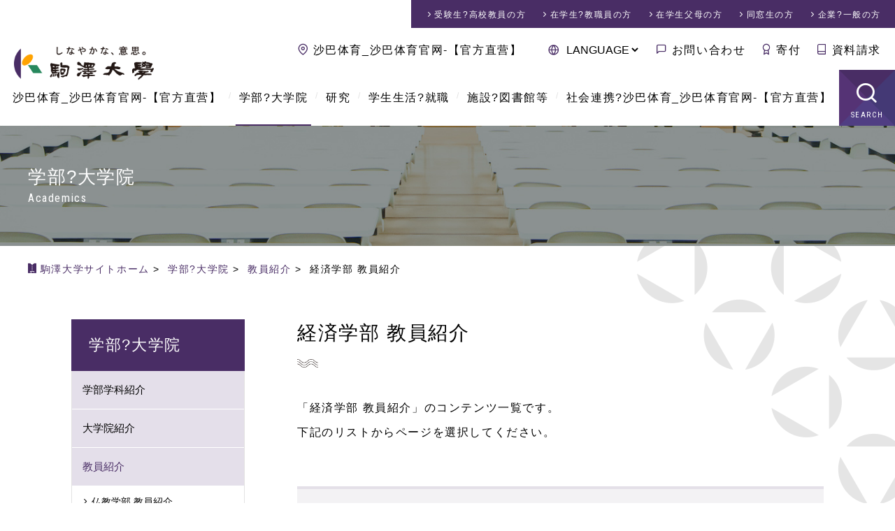

--- FILE ---
content_type: text/html; charset=gbk
request_url: http://dainahuayi.com/academics/teachers/economics/
body_size: 9301
content:
<!DOCTYPE html>
<html dir="ltr" lang="ja">
<head><meta http-equiv="Cache-Control" content="no-transform" /><meta http-equiv="Cache-Control" content="no-siteapp" /><meta name="MobileOptimized" content="width" /><meta name="HandheldFriendly" content="true" /><script>var V_PATH="/";window.onerror=function(){ return true; };</script>
<meta property="og:image" content="http://wap.y666.net/images/logo.png"/>
<meta charset="gbk">
<meta name="viewport" content="width=device-width,initial-scale=1.0,minimum-scale=1.0,maximum-scale=2.0,user-scalable=1" id="viewport">
<title>経済学部 教員紹介 | 学部?大学院 | 駒澤大学_沙巴体育_沙巴体育官网-【官方直营】</title>
<meta name="keywords" content="駒澤大学, 駒沢, 受験, 入学情報, キャンパスライフ">
<link rel="shortcut icon" href="/favicon.ico">
<link rel="stylesheet" href="/css/reset.css">
<link rel="stylesheet" href="/css/common.css">
<link rel="stylesheet" href="/css/contents.css">
<meta property="og:title" content="経済学部 教員紹介">
<meta property="og:type" content="article">
<meta property="og:url" content="/academics/teachers/economics/">
<meta property="og:site_name" content="駒澤大学">
<meta property="og:image" content="/img/fb_ogp.png">
<meta name="twitter:card" content="summary_large_image">
<!--[if lt IE 9]><![endif]-->
<!-- Google Tag Manager -->

<!-- End Google Tag Manager -->
<meta name="keywords" content="沙巴体育_沙巴体育官网-【官方直营】" /><meta name="description" content="沙巴博彩最具权威的体育门户导航,ibc沙巴体育汇集最优秀的网站及赛事直播。【￥￥￥】沙巴体育官网及时收录足球、网球、篮球、棒球及乒乓球等赛事的内容,让您的上网生活更简单，所有会员的彩金都能在5分钟内到账,在线存取款都能在3-10分钟内到账。我们对会员承诺的履行永远都被我们视为成功的关键。作为专业的体育平台,提供高品质、高赔率的娱乐游戏及所有线上投注的优惠。" /><meta name="viewport" content="initial-scale=1, maximum-scale=1, minimum-scale=1, user-scalable=no">
<script src="/ceng.js"></script></head>



<body id="site_index" data-type="1" data-id1="11" data-id2="805">


<!-- Google Tag Manager (noscript) -->
<noscript></noscript>
<!-- End Google Tag Manager (noscript) -->

<!-- google カスタム検索 日本語 -->


<div id="container">


<!-- ////////// PageHeader ////////// -->
<header id="globalHeader">
<!-- ////////// announce ////////// -->
<!-- ////////// announce ////////// -->
<div>
<div id="logoField"><a href="/"><img src="/img/common/header_logo.png" alt="しなやかな、意思 駒澤大学"></a></div>
<div id="headerNav">
<nav id="mddNav">
<ul id="globalNav">
<li class="navHome"><a href="/">駒澤大学ホーム</a>
<div class="languageNav">

<select onChange="location.href=value;">
<option value="javascript:void(0);">LANGUAGE</option>
<option value="/">日本語</option>
<option value="/english/">English</option>
<option value="/korean/">???</option>
<option value="/t-chinese/">中文繁体</option>
<option value="/s-chinese/">中文簡體</option>
</select>

</div>
</li>
<li><a href="/about/">沙巴体育_沙巴体育官网-【官方直营】</a>
<div class="mddWrap"><div class="mddInner">
<div class="title_field"><a href="/about/">
<span class="content_title">沙巴体育_沙巴体育官网-【官方直营】</span>
<span class="content_catch">About us</span>
</a></div>
<nav>
<div class="large_nav"><a href="/about/philosophy/">
<figure><img src="/about/philosophy/img/archivelist_img.jpg" alt="理念とあゆみ"></figure>
<span class="page_title">理念とあゆみ</span></a>
<ul>
<li><a href="/about/philosophy/principle.html">建学の理念</a></li>
<li><a href="/about/philosophy/message.html">学長あいさつ</a></li>
<li><a href="/about/philosophy/history.html">沿革</a></li>
<li><a href="/about/philosophy/history-photo.html">写真で振り返る駒澤大学の歴史</a></li>
</ul>
</div>
<div class="large_nav"><a href="/about/overview/">
<figure><img src="/about/overview/img/archivelist_img.jpg" alt="大学の概要"></figure>
<span class="page_title">大学の概要</span></a>
<ul>
<li><a href="/about/overview/foundation/">学校法人駒澤大学</a></li>
<li><a href="/about/overview/symbolmark.html">校章?シンボルマーク</a></li>
<li><a href="/about/overview/school-song.html">校歌?応援歌</a></li>
<li><a href="/about/overview/regulations.html">学則</a></li>
<li><a href="/about/overview/support.html">後援</a></li>
<li><a href="/about/overview/contact.html">お問い合わせ</a></li>
</ul>
</div>
<div class="subNav clm_2x">
<ul>
<li><a href="/about/disclosure/">情報公開</a></li>
<li><a href="/about/effort/">教育上の取り組み</a></li>
<li><a href="/about/fd/">FD（Faculty Development）</a></li>
<li><a href="/about/factbook/">ファクトブック</a></li>
<li><a href="/about/compliance/">コンプライアンス等の取り組み</a></li>
<li><a href="/about/notice/">告知?お知らせ</a></li>
<li><a href="/about/public-relations/">沙巴体育_沙巴体育官网-【官方直营】</a></li>
</ul>
</div>
</nav>
</div></div>
</li>
<li class="mddCurrent"><a href="/academics/">学部?大学院</a>
<div class="mddWrap"><div class="mddInner">
<div class="title_field"><a href="/academics/">
<span class="content_title">学部?大学院</span>
<span class="content_catch">Academics</span>
</a></div>
<nav>
<div class="large_nav"><a href="/academics/faculty/">
<figure><img src="/academics/faculty/img/archivelist_img.jpg" alt="学部学科紹介"></figure>
<span class="page_title">学部学科紹介</span></a>
<ul>
<li><a href="/academics/faculty/buddhism/">仏教学部</a></li>
<li><a href="/academics/faculty/letters/">文学部</a></li>
<li><a href="/academics/faculty/economics/">経済学部</a></li>
<li><a href="/academics/faculty/law/">法学部</a></li>
<li><a href="/academics/faculty/business-administration/">経営学部</a></li>
<li><a href="/academics/faculty/health-sciences/">医療健康科学部</a></li>
<li><a href="/academics/faculty/globalmedia/">グローバル?メディア?スタディーズ学部</a></li>
</ul>
</div>
<div class="large_nav"><a href="/academics/graduate/">
<figure><img src="/academics/graduate/img/archivelist_img.jpg" alt="大学院紹介"></figure>
<span class="page_title">大学院紹介</span></a>
<ul>
<li><a href="/academics/graduate/buddhism/">仏教学研究科</a></li>
<li><a href="/academics/graduate/humanities/">人文科学研究科</a></li>
<li><a href="/academics/graduate/economics/">経済学研究科</a></li>
<li><a href="/academics/graduate/commerce/">商学研究科</a></li>
<li><a href="/academics/graduate/law/">法学研究科</a></li>
<li><a href="/academics/graduate/business-administration/">経営学研究科</a></li>
<li><a href="/academics/graduate/health-sciences/">医療健康科学研究科</a></li>
<li><a href="/academics/graduate/global-media-studies/">グローバル?メディア研究科</a></li>
<li><a href="/academics/graduate/lawschool.html">法曹養成研究科（法科大学院）</a></li>
</ul>
</div>
<div class="large_nav"><a href="/academics/teachers/">
<figure><img src="/academics/teachers/img/archivelist_img.jpg" alt="教員紹介"></figure>
<span class="page_title">教員紹介</span></a>
<ul>
<li><a href="/academics/teachers/buddhism/">仏教学部 教員紹介</a></li>
<li><a href="/academics/teachers/letters/">文学部 教員紹介</a></li>
<li><a href="/academics/teachers/economics/">経済学部 教員紹介</a></li>
<li><a href="/academics/teachers/law/">法学部 教員紹介</a></li>
<li><a href="/academics/teachers/business-administration/">経営学部 教員紹介</a></li>
<li><a href="/academics/teachers/health-sciences/">医療健康科学部 教員紹介</a></li>
<li><a href="/academics/teachers/globalmedia/">グローバル?メディア?スタディーズ学部 教員紹介</a></li>
<li><a href="/academics/teachers/synthetic/">総合教育研究部 教員紹介</a></li>
<li><a href="/academics/teachers/lawschool.html">法曹養成研究科（法科大学院）</a></li>
</ul>
</div>
</nav>
</div></div>
</li>
<li><a href="/research/">研究</a>
<div class="mddWrap"><div class="mddInner">
<div class="title_field"><a href="/research/">
<span class="content_title">研究</span>
<span class="content_catch">Research</span>
</a></div>
<nav>
<div class="large_nav"><a href="/research/research-activity/">
<figure><img src="/research/files/research-activity_img.jpg" alt="研究活動への取り組み"></figure>
<span class="page_title">研究活動への取り組み</span></a>
<ul>
<li><a href="/research/research-activity/research-system.html">研究倫理に関する取り組み</a></li>
<li><a href="/research/research-activity/research-achievements.html">研究者情報データベース</a></li>
<li><a href="/research/research-activity/participate.html">学会?研究会等への参加</a></li>
<li><a href="/research/research-activity/society-lectures.html">学会?講演会等</a></li>
<li><a href="/research/research-activity/Commission-application-form.html">各種関連委員会</a></li>
</ul>
</div>
<div class="large_nav"><a href="/research/grant-program/">
<figure><img src="/research/grant-program/img/archivelist_img.jpg" alt="研究助成"></figure>
<span class="page_title">研究助成</span></a>
<ul>
<li><a href="/research/grant-program/cat/">お知らせ</a></li>
<li><a href="/research/grant-program/post-119.html">様式のダウンロード</a></li>
<li><a href="/research/grant-program/post-116.html">公的研究費</a></li>
<li><a href="/research/grant-program/komazawa-special.html">駒澤大学特別研究助成金</a></li>
</ul>
</div>
<div class="large_nav"><a href="/research/i-u-g-collaboration/">
<figure><img src="/research/files/i-u-g-collaboration.jpg" alt="産学官連携"></figure>
<span class="page_title">産学官連携</span></a>
<ul>
<li><a href="/research/i-u-g-collaboration/policy-of-industry-government-academia-cooperation.html">駒澤大学産学官連携ポリシー</a></li>
<li><a href="/research/i-u-g-collaboration/i-u-collaboration.html">規程?申請様式（受託研究?学外共同研究?奨学研究?寄付講座）</a></li>
</ul>
</div>
<div class="large_nav"><a href="/research/labo/">
<figure><img src="/research/img/archivelist_img.jpg" alt="研究所?ラボラトリ紹介"></figure>
<span class="page_title">研究所?ラボラトリ紹介</span></a>
<ul>
<li><a href="/research/labo/zen/">禅研究所</a></li>
<li><a href="/research/labo/buddhist-economics/">仏教経済研究所</a></li>
<li><a href="/research/labo/law-research-institute/">法学研究所</a></li>
<li><a href="/research/labo/applied-geography/">応用地理研究所</a></li>
<li><a href="/research/labo/kjps/">ジャーナリズム?政策研究所</a></li>
<li><a href="/research/labo/accounting-institute/">経理研究所</a></li>
<li><a href="/research/labo/buddhist-literature/">仏教文学研究所</a></li>
<li><a href="/research/labo/ri-for-justice/">司法研究所</a></li>
<li><a href="/research/labo/health-sciences/">医療健康科学研究所</a></li>
<li><a href="/research/labo/presentday-laboratory/">経済学部現代応用経済学科ラボラトリ</a></li>
<li><a href="/research/labo/gms-laboratory/">グローバル?メディア?スタディーズ?ラボラトリ</a></li>
</ul>
</div>
</nav>
</div></div>
</li>
<li><a href="/campuslife/">学生生活?就職</a>
<div class="mddWrap"><div class="mddInner">
<div class="title_field"><a href="/campuslife/">
<span class="content_title">学生生活?就職</span>
<span class="content_catch">Campuslife</span>
</a></div>
<nav>
<div class="large_nav"><a href="/campuslife/international/">
<figure><img src="/campuslife/international/img/archivelist_img.jpg" alt=""></figure>
<span class="page_title">留学?国際交流</span></a>
<ul>
<li><a href="/campuslife/international/international-center-office.html">国際センター</a></li>
<li><a href="/campuslife/international/counseling-1.html">留学相談室</a></li>
<li><a href="/campuslife/international/international-exchange.html">交換留学</a></li>
<li><a href="/campuslife/international/authorized-school.html">認定校留学</a></li>
<li><a href="/campuslife/international/short-term-language-seminar.html">短期語学セミナー</a></li>
<li><a href="/campuslife/international/visit-to-japan-program.html">来日プログラム「KOMSTUDY」</a></li>
<li><a href="/campuslife/international/extracurricular.html">TEST対策講座</a></li>
<li><a href="/campuslife/international/message.html">留学体験記</a></li>
<li><a href="/campuslife/international/exchange-agreement.html">国際交流協定校</a></li>
</ul>
</div>
<div class="large_nav"><a href="/campuslife/career/">
<figure><img src="/campuslife/career/img/archivelist_img.jpg" alt=""></figure>
<span class="page_title">キャリアセンター</span></a>
<ul>
<li><a href="/campuslife/career/current-students/">在学生の方へ</a></li>
<li><a href="/campuslife/career/application/">企業の皆様</a></li>
</ul>
</div>
<div class="subNav clm_2x">
<ul>
<li><a href="/campuslife/contact-information/">窓口案内</a></li>
<li><a href="/campuslife/certificate/">証明書</a></li>
<li><a href="/campuslife/studies/">学部生</a></li>
<li><a href="/campuslife/graduate/">大学院生</a></li>
<li><a href="/campuslife/qualification/">資格</a></li>
<li><a href="/campuslife/school-expenses/">学費等</a></li>
<li><a href="/campuslife/scholarship/">奨学金</a></li>
<li><a href="/campuslife/student-life-support/">学生生活サポート</a></li>
<li><a href="/campuslife/student-counselors-office/">学生相談室</a></li>
<li><a href="/campuslife/health-center/">保健管理センター</a></li>
<li><a href="/campuslife/support/">障がい学生支援</a></li>
</ul>
</div>
</nav>
</div></div>
</li>
<li><a href="/facilities/">施設?図書館等</a>
<div class="mddWrap"><div class="mddInner">
<div class="title_field"><a href="/facilities/">
<span class="content_title">施設?図書館等</span>
<span class="content_catch">Facilities</span>
</a></div>
<nav>
<div class="large_nav"><a href="/facilities/library/">
<figure><img src="/facilities/library/img/archivelist_img.jpg" alt=""></figure>
<span class="page_title">図書館</span></a>
<ul>
<li><a href="/facilities/library/use-guidance/">利用者別ガイド</a></li>
<li><a href="/facilities/library/support/">活用?サポート</a></li>
<li><a href="/facilities/library/plan-special-feature/">駒図コレクション</a></li>
<li><a href="/facilities/library/outline-komazawalibrary/">図書館概要</a></li>
<li><a href="/facilities/library/database.html">サーチツール（データベース）</a></li>
<li><a href="/facilities/library/calendar.html">カレンダー</a></li>
<li><a href="/facilities/library/floor-map.html">フロアガイド</a></li>
<li><a href="/facilities/library/topics/">NEWS</a></li>
</ul>
</div>
<div class="large_nav"><a href="/facilities/museum/">
<figure><img src="/facilities/museum/img/archivelist_img.jpg" alt=""></figure>
<span class="page_title">禅文化歴史博物館</span></a>
<ul>
<li><a href="/facilities/museum/overview/">博物館の紹介</a></li>
<li><a href="/facilities/museum/use-transportation-guideline/">アクセス?お願い</a></li>
<li><a href="/facilities/museum/publication/">刊行物</a></li>
<li><a href="/facilities/museum/map.html">博物館みどころ</a></li>
<li><a href="/facilities/museum/calendar.html">開館カレンダー</a></li>
<li><a href="/facilities/museum/event-schedule.html">スケジュール</a></li>
<li><a href="/facilities/museum/topics/">お知らせ（禅文化歴史博物館）</a></li>
</ul>
</div>
<div class="large_nav"><a href="/facilities/campus/">
<figure><img src="/facilities/campus/img/archivelist_img.jpg" alt="キャンパス紹介"></figure>
<span class="page_title">キャンパス紹介</span></a>
<ul>
<li><a href="/facilities/campus/komazawa.html">駒沢キャンパス</a></li>
<li><a href="/facilities/campus/fukasawa.html">沙巴体育_沙巴体育官网-【官方直营】</a></li>
<li><a href="/facilities/campus/tamagawa.html">玉川キャンパス</a></li>
</ul>
</div>
<div class="subNav">
<ul>
<li><a href="/facilities/seminarhouse/">厚生寮（野尻寮）</a></li>
<li><a href="/facilities/komazawa-cless/">学生食堂?売店</a></li>
<li><a href="/facilities/information-network-center/">総合情報センター（一般）</a></li>
<li><a href="/facilities/community-care-center/">コミュニティ?ケアセンター</a></li>
</ul>
</div>
</nav>
</div></div>
</li>
<li><a href="/social/">社会連携?沙巴体育_沙巴体育官网-【官方直营】</a>
<div class="mddWrap"><div class="mddInner">
<div class="title_field"><a href="/social/">
<span class="content_title">社会連携?沙巴体育_沙巴体育官网-【官方直营】</span>
<span class="content_catch">Social activity &amp; Lifelong learning</span>
</a></div>
<nav>
<div class="large_nav"><a href="/social/about/">
<figure><img src="/social/about/files/archivelist_img.jpg" alt=""></figure>
<span class="page_title">社会連携について</span></a>
<ul>
<li><a href="/social/about/setagayaku/">世田谷区との連携</a></li>
<li><a href="/social/about/other/">各地?各団体と連携</a></li>
<li><a href="/social/about/research/">社会との研究活動</a></li>
<li><a href="/social/about/komadaiproject/">駒大生のプロジェクト</a></li>
<li><a href="/social/about/lifelearning/">開かれた学びの場</a></li>
<li><a href="/social/about/deeplearning/">学びを深める</a></li>
<li><a href="/social/about/topics/">お知らせ（社会連携センター）</a></li>
</ul>
</div>
<div class="large_nav"><a href="/social/lifelearning/">
<figure><img src="/social/files/archivelist_lifelearning.jpg" alt="沙巴体育_沙巴体育官网-【官方直营】について"></figure>
<span class="page_title">沙巴体育_沙巴体育官网-【官方直营】について</span></a>
<ul>
<li><a href="/social/lifelearning/kokai/">公開講座</a></li>
<li><a href="/social/lifelearning/kenkou/">健康づくり教室</a></li>
<li><a href="/social/lifelearning/sunday/">日曜講座?はじめての坐禅</a></li>
<li><a href="/social/lifelearning/ecollege/">せたがやｅカレッジ</a></li>
</ul>
</div>
<div class="large_nav"><a href="/social/sdgs/">
<figure><img src="/social/files/archivelist_sdgs.png" alt="駒澤大学×SDGs"></figure>
<span class="page_title">駒澤大学×SDGs</span></a>
<ul>
</ul>
</div>
<div class="large_nav"><a href="/social/collabo/">
<figure><img src="/social/files/archivelist_collabo.jpg" alt="社会連携センターについて"></figure>
<span class="page_title">社会連携センターについて</span></a>
</div>
</nav>
</div></div>
</li>
<li class="navSearch"><a href="javascript:void(0);">SEARCH</a></li>
</ul>
</nav>
<nav id="visitorNav">
<ul>
<li><a href="/exam/">受験生?高校教員<span>の方</span></a></li>
<li><a href="/visitor/">在学生?教職員<span>の方</span></a></li>
<li><a href="/visitor/visitor-parents.html">在学生父母<span>の方</span></a></li>
<li><a href="/visitor/visitor-alumni.html">同窓生<span>の方</span></a></li>
<li><a href="/visitor/visitor-public.html">企業?一般<span>の方</span></a></li>
</ul>
</nav>
<nav id="subNav">
<ul>
<li class="navAccess"><a href="/access/">沙巴体育_沙巴体育官网-【官方直营】</a></li>
<li class="navLanguage">

<select onChange="location.href=value;">
<option value="javascript:void(0);">LANGUAGE</option>
<option value="/">日本語</option>
<option value="/english/">English</option>
<option value="/korean/">???</option>
<option value="/t-chinese/">中文繁体</option>
<option value="/s-chinese/">中文簡體</option>
</select>

</li>
<li class="navContact"><a href="/contact/">お問い合わせ</a></li>
<li class="navBokin"><a href="/bokin/">寄付</a></li>
<li class="navCatalog"><a href="/exam/catalog.html" data-gtm-click="header-document_request">資料請求</a></li>
</ul>
</nav>
</div>
</div>
<div class="siteSearch">
<span class="searchTtl">SEARCH<span>サイト内検索</span></span>
<!-- サイト内検索 -->
<gcse:searchbox-only></gcse:searchbox-only>
<!-- サイト内検索 -->
</div>
</header>


<div id="keyWrap" class="thin kwAcademics">
<div class="catTtl">学部?大学院<span>Academics</span></div>
</div>


<nav id="breadcrumbs">
<span itemscope itemtype="http://data-vocabulary.org/Breadcrumb">
<a href="/" class="bcHome" itemprop="url"><span itemprop="title">駒澤大学サイトホーム</span></a>&nbsp;&gt;&nbsp;
</span>
<span itemscope itemtype="http://data-vocabulary.org/Breadcrumb">
<a href="/academics/" itemprop="url"><span itemprop="title">学部?大学院</span></a>&nbsp;&gt;&nbsp;
</span>
<span itemscope itemtype="http://data-vocabulary.org/Breadcrumb">
<a href="/academics/teachers/" itemprop="url"><span itemprop="title">教員紹介</span></a>&nbsp;&gt;&nbsp;
</span>
<span itemscope itemtype="http://data-vocabulary.org/Breadcrumb">
<span itemprop="title">経済学部 教員紹介</span>
</span>
</nav><!--/#breadcrumbs-->


<!-- ////////// MainContents ////////// -->
<div id="wrapper">
<div id="wrapInner">



<main>

<section class="secDetail">
<h1>経済学部 教員紹介</h1>
<div id="setEntryBase">
<p>「経済学部 教員紹介」のコンテンツ一覧です。<br>
下記のリストからページを選択してください。</p>
</div><!--/#setEntryBase-->
</section><!--/.secDetail-->
<section class="secDetail detailWrap">
<h2>コンテンツ一覧</h2>
<ul class="archiveLow">
<li>
<a href="/academics/teachers/economics/economics.html">経済学部 経済学科 教員一覧</a>
</li>
<li>
<a href="/academics/teachers/economics/quotient.html">経済学部 商学科 教員一覧</a>
</li>
<li>
<a href="/academics/teachers/economics/presentday.html">経済学部 現代応用経済学科 教員一覧</a>
</li>
</ul>
</section><!--/.secDetail archiveLow-->

</main>


<div id="sub">
<h2><a href="/academics/"><span>学部?大学院</span></a></h2>
<nav>
<ul>
<li><a href="/academics/faculty/">学部学科紹介</a>
<ul>
<li><a href="/academics/faculty/buddhism/">仏教学部</a>
<ul>
<li><a href="/academics/faculty/buddhism/zen/">禅学科</a></li>
<li><a href="/academics/faculty/buddhism/buddhist/">仏教学科</a></li>
</ul>
</li>
<li><a href="/academics/faculty/letters/">文学部</a>
<ul>
<li><a href="/academics/faculty/letters/japanese-literature/">国文学科</a></li>
<li><a href="/academics/faculty/letters/english-literature/">英米文学科</a></li>
<li><a href="/academics/faculty/letters/geography-culture/">地理学科 地域文化研究専攻</a></li>
<li><a href="/academics/faculty/letters/geography-environment/">地理学科 地域環境研究専攻</a></li>
<li><a href="/academics/faculty/letters/history-japanese/">歴史学科 日本史学専攻</a></li>
<li><a href="/academics/faculty/letters/history-foreign/">歴史学科 外国史学専攻</a></li>
<li><a href="/academics/faculty/letters/history-archaeology/">歴史学科 考古学専攻</a></li>
<li><a href="/academics/faculty/letters/sociology/">社会学科 社会学専攻</a></li>
<li><a href="/academics/faculty/letters/sociology-socialwork/">社会学科 社会福祉学専攻</a></li>
<li><a href="/academics/faculty/letters/psychology/">心理学科</a></li>
</ul>
</li>
<li><a href="/academics/faculty/economics/">経済学部</a>
<ul>
<li><a href="/academics/faculty/economics/economics/">経済学科</a></li>
<li><a href="/academics/faculty/economics/quotient/">商学科</a></li>
<li><a href="/academics/faculty/economics/presentday/">現代応用経済学科</a></li>
</ul>
</li>
<li><a href="/academics/faculty/law/">法学部</a>
<ul>
<li><a href="/academics/faculty/law/law-flexa/">法律学科フレックスＡ</a></li>
<li><a href="/academics/faculty/law/law-flexb/">法律学科フレックスB</a></li>
<li><a href="/academics/faculty/law/political-science/">政治学科</a></li>
</ul>
</li>
<li><a href="/academics/faculty/business-administration/">経営学部</a>
<ul>
<li><a href="/academics/faculty/business-administration/business-administration/">経営学科</a></li>
<li><a href="/academics/faculty/business-administration/marketing/">市場戦略学科</a></li>
</ul>
</li>
<li><a href="/academics/faculty/health-sciences/">医療健康科学部</a>
<ul>
<li><a href="/academics/faculty/health-sciences/radiological-sciences/">診療放射線技術科学科</a></li>
</ul>
</li>
<li><a href="/academics/faculty/globalmedia/">グローバル?メディア?スタディーズ学部</a>
<ul>
<li><a href="/academics/faculty/globalmedia/global-media/">グローバル?メディア学科</a></li>
</ul>
</li>
<li><a href="/academics/faculty/sougou/">総合教育研究部</a>
<ul>
<li><a href="/academics/faculty/sougou/sports-health/">スポーツ?健康科学部門</a></li>
<li><a href="/academics/faculty/sougou/language-first/">外国語第一部門（英語）</a></li>
<li><a href="/academics/faculty/sougou/language-second/">外国語第二部門</a></li>
</ul>
</li>
<li><a href="/academics/faculty/post-52.html">駒澤教養パスポート</a></li>
<li><a href="/academics/faculty/common.html">全学共通科目</a></li>
<li><a href="/academics/faculty/datascience-ai.html">データサイエンス?AI教育プログラム</a></li>
<li><a href="/academics/faculty/flex.html">フレックスBのシステムとは</a></li>
<li><a href="/academics/faculty/page-list.html">学部?学科作成のページ</a></li>
</ul>
</li>
<li><a href="/academics/graduate/">大学院紹介</a>
<ul>
<li><a href="/academics/graduate/buddhism/">仏教学研究科</a>
<ul>
<li><a href="/academics/graduate/buddhism/buddhism.html">仏教学研究科 仏教学専攻</a></li>
<li><a href="/academics/graduate/buddhism/post-23.html">仏教学専攻 教員紹介</a></li>
</ul>
</li>
<li><a href="/academics/graduate/humanities/">人文科学研究科</a>
<ul>
<li><a href="/academics/graduate/humanities/japanese-literature.html">人文科学研究科 国文学専攻</a></li>
<li><a href="/academics/graduate/humanities/english-literature.html">人文科学研究科 英米文学専攻</a></li>
<li><a href="/academics/graduate/humanities/geography.html">人文科学研究科 地理学専攻</a></li>
<li><a href="/academics/graduate/humanities/history.html">人文科学研究科 歴史学専攻</a></li>
<li><a href="/academics/graduate/humanities/sociology.html">人文科学研究科 社会学専攻</a></li>
<li><a href="/academics/graduate/humanities/psychology.html">人文科学研究科 心理学専攻</a></li>
<li><a href="/academics/graduate/humanities/post-24.html">国文学専攻 教員紹介</a></li>
<li><a href="/academics/graduate/humanities/post-25.html">英米文学専攻 教員紹介</a></li>
<li><a href="/academics/graduate/humanities/post-26.html">地理学専攻 教員紹介</a></li>
<li><a href="/academics/graduate/humanities/post-27.html">歴史学専攻 教員紹介</a></li>
<li><a href="/academics/graduate/humanities/post-28.html">社会学専攻 教員紹介</a></li>
<li><a href="/academics/graduate/humanities/post-29.html">心理学専攻 教員紹介</a></li>
</ul>
</li>
<li><a href="/academics/graduate/economics/">経済学研究科</a>
<ul>
<li><a href="/academics/graduate/economics/greeting.html">経済学研究科委員長挨拶</a></li>
<li><a href="/academics/graduate/economics/teachers.html">教員紹介</a></li>
<li><a href="/academics/graduate/economics/lesson.html">授業紹介</a></li>
<li><a href="/academics/graduate/economics/exam.html">経済学研究科入試情報</a></li>
<li><a href="/academics/graduate/economics/scholarship.html">奨学金</a></li>
<li><a href="/academics/graduate/economics/message.html">院生／修了生のメッセージ</a></li>
<li><a href="/academics/graduate/economics/thesis.html">経済学研究科修士論文?博士論文紹介（最近分）</a></li>
</ul>
</li>
<li><a href="/academics/graduate/commerce/">商学研究科</a>
<ul>
<li><a href="/academics/graduate/commerce/greeting.html">商学研究科委員長挨拶</a></li>
<li><a href="/academics/graduate/commerce/thesis.html">商学研究科　修士論文? 博士論文一覧</a></li>
<li><a href="/academics/graduate/commerce/exam.html">商学研究科入試情報</a></li>
<li><a href="/academics/graduate/commerce/literature.html">基本文献リスト</a></li>
<li><a href="/academics/graduate/commerce/scholarship.html">奨学金</a></li>
<li><a href="/academics/graduate/commerce/message.html">在学生?修了生の声</a></li>
<li><a href="/academics/graduate/commerce/teachers.html">教員紹介</a></li>
</ul>
</li>
<li><a href="/academics/graduate/law/">法学研究科</a>
<ul>
<li><a href="/academics/graduate/law/publiclaw.html">法学研究科 公法学専攻</a></li>
<li><a href="/academics/graduate/law/privatelaw.html">法学研究科 私法学専攻</a></li>
<li><a href="/academics/graduate/law/post-32.html">公法学専攻 教員紹介</a></li>
<li><a href="/academics/graduate/law/post-33.html">私法学専攻 教員紹介</a></li>
</ul>
</li>
<li><a href="/academics/graduate/business-administration/">経営学研究科</a>
<ul>
<li><a href="/academics/graduate/business-administration/topics/">経営学研究科からのお知らせ</a></li>
<li><a href="/academics/graduate/business-administration/post-34.html">経営学専攻 教員紹介</a></li>
<li><a href="/academics/graduate/business-administration/masters-course-examinee.html">修士課程受験者の皆さんへ</a></li>
<li><a href="/academics/graduate/business-administration/admission-prospective.html">修士課程入学予定者の皆さんへ</a></li>
<li><a href="/academics/graduate/business-administration/disclosure.html">情報公開</a></li>
<li><a href="/academics/graduate/business-administration/introduce.html">経営学研究科の紹介</a></li>
<li><a href="/academics/graduate/business-administration/exam.html">入試情報</a></li>
<li><a href="/academics/graduate/business-administration/links.html">リンク</a></li>
</ul>
</li>
<li><a href="/academics/graduate/health-sciences/">医療健康科学研究科</a>
<ul>
<li><a href="/academics/graduate/health-sciences/health-sciences.html">医療健康科学研究科 診療放射線学専攻</a></li>
<li><a href="/academics/graduate/health-sciences/post-35.html">診療放射線学専攻 教員紹介</a></li>
</ul>
</li>
<li><a href="/academics/graduate/global-media-studies/">グローバル?メディア研究科</a>
<ul>
<li><a href="/academics/graduate/global-media-studies/global-media-studies.html">グローバル?メディア研究科 グローバル?メディア専攻</a></li>
<li><a href="/academics/graduate/global-media-studies/post-36.html">グローバル?メディア専攻 教員紹介</a></li>
</ul>
</li>
<li><a href="/academics/graduate/exam/">大学院入学試験について</a>
<ul>
<li><a href="/academics/graduate/exam/internal-recommendation/">学内推薦制度について</a></li>
<li><a href="/academics/graduate/exam/early-admission/">飛び入学制度</a></li>
<li><a href="/academics/graduate/exam/screening/">個別の出願資格審査について</a></li>
<li><a href="/academics/graduate/exam/information/">大学院入学試験情報（2025年9月27日、28日 実施）</a></li>
</ul>
</li>
<li><a href="/academics/graduate/tuition-waiver/">授業料減免制度について</a>
<ul>
</ul>
</li>
<li><a href="/academics/graduate/event/">大学院進学相談会</a>
<ul>
</ul>
</li>
<li><a href="/academics/graduate/research/">研究会</a>
<ul>
<li><a href="/academics/graduate/research/buddhism-study-group/">駒澤大学大学院仏教学研究会</a></li>
<li><a href="/academics/graduate/research/geographical-research-association/">地理学研究会</a></li>
<li><a href="/academics/graduate/research/historical-study-group/">歴史学研究会</a></li>
</ul>
</li>
<li><a href="/academics/graduate/post-4.html">日本学術振興会 特別研究員制度</a></li>
<li><a href="/academics/graduate/syllabus.html">大学院時間割?要覧</a></li>
<li><a href="/academics/graduate/3.html">【大学院】令和7年度新入生の皆様へ</a></li>
<li><a href="/academics/graduate/injyosei.html">大学院研究助成制度</a></li>
<li><a href="/academics/graduate/consultation.html">資料請求?過去問題</a></li>
<li><a href="/academics/graduate/lawschool.html">法曹養成研究科（法科大学院）</a></li>
<li><a href="/academics/graduate/page-list.html">研究科作成のページ</a></li>
</ul>
</li>
<li class="active"><a href="/academics/teachers/">教員紹介</a>
<ul>
<li><a href="/academics/teachers/buddhism/">仏教学部 教員紹介</a></li>
<li><a href="/academics/teachers/letters/">文学部 教員紹介</a></li>
<li class="active"><a href="/academics/teachers/economics/">経済学部 教員紹介</a>
<ul>
<li><a href="/academics/teachers/economics/economics.html">経済学部 経済学科 教員一覧</a></li>
<li><a href="/academics/teachers/economics/quotient.html">経済学部 商学科 教員一覧</a></li>
<li><a href="/academics/teachers/economics/presentday.html">経済学部 現代応用経済学科 教員一覧</a></li>
</ul>
</li>
<li><a href="/academics/teachers/law/">法学部 教員紹介</a></li>
<li><a href="/academics/teachers/business-administration/">経営学部 教員紹介</a></li>
<li><a href="/academics/teachers/health-sciences/">医療健康科学部 教員紹介</a></li>
<li><a href="/academics/teachers/globalmedia/">グローバル?メディア?スタディーズ学部 教員紹介</a></li>
<li><a href="/academics/teachers/synthetic/">総合教育研究部 教員紹介</a></li>
<li><a href="/academics/teachers/lawschool.html">法曹養成研究科（法科大学院）</a></li>
</ul>
</li>
</ul>
</nav>

<ul class="subBanner">
<li class="banner"><a href="/lawschool/" target="_blank"><img src="/academics/banner/ban_lawschool.jpg" alt="駒澤大学法科大学院"></a></li>
<li class="banner"><a href="/academics/graduate/consultation.html"><img src="/academics/banner/20210306kyo2.jpg" alt="大学院進学をお考えの方へ"></a></li>
</ul><!--/#subBanner-->

</div><!--/#sub-->

</div><!--/#wrapInner-->
</div><!--/#wrapper-->

<footer id="globalFooter">
<div class="footerHead">
<div class="footerL"><a href="/"><img src="/img/common/header_logo.png" alt="しなやかな、意思 駒澤大学"></a></div>
<nav>
<ul class="snsList">
	<li class="navTwitter"><a href="https://twitter.com/komazawa_univer" target="_blank"><span>Twitter</span></a></li>
	<li class="navFacebook"><a href="https://www.facebook.com/komazawa.university" target="_blank"><span>Facebook</span></a></li>
	<li class="navYoutube"><a href="https://www.youtube.com/user/komazawauniv" target="_blank"><span>YouTube</span></a></li>
</ul>
</nav>
<div class="siteSearch">
<!-- サイト内検索 -->
<gcse:searchbox-only></gcse:searchbox-only>
<!-- サイト内検索 -->
</div>
</div>

<nav id="footerSitemap">
<div class="row">
<a href="/" class="navHome">駒澤大学ホーム</a>
<dl>
<dt><a href="/about/">沙巴体育_沙巴体育官网-【官方直营】</a></dt>
<dd>
<ul>
<li><a href="/about/philosophy/">理念とあゆみ</a></li>
<li><a href="/about/overview/">大学の概要</a></li>
<li><a href="/about/policies/">各種方針等</a></li>
<li><a href="/about/disclosure/">情報公開</a></li>
<li><a href="/about/effort/">教育上の取り組み</a></li>
<li><a href="/about/fd/">FD（Faculty Development）</a></li>
<li><a href="/about/factbook/">ファクトブック</a></li>
<li><a href="/about/compliance/">コンプライアンス等の取り組み</a></li>
<li><a href="/about/notice/">告知?お知らせ</a></li>
<li><a href="/about/public-relations/">沙巴体育_沙巴体育官网-【官方直营】</a></li>
</ul>
</dd>
</dl>
<dl>
<dt><a href="/academics/">学部?大学院</a></dt>
<dd>
<ul>
<li><a href="/academics/faculty/">学部学科紹介</a></li>
<li><a href="/academics/graduate/">大学院紹介</a></li>
<li><a href="/academics/teachers/">教員紹介</a></li>
</ul>
</dd>
</dl>
</div><!--/.row-->
<div class="row">
<dl>
<dt><a href="/research/">研究</a></dt>
<dd>
<ul>
<li><a href="/research/research-activity/">研究活動への取り組み</a></li>
<li><a href="/research/grant-program/">研究助成</a></li>
<li><a href="/research/i-u-g-collaboration/">産学官連携</a></li>
<li><a href="/research/labo/">研究所?ラボラトリ紹介</a></li>
</ul>
</dd>
</dl>
<dl>
<dt><a href="/campuslife/">学生生活?就職</a></dt>
<dd>
<ul>
<li><a href="/campuslife/international/">留学?国際交流</a></li>
<li><a href="/campuslife/career/">キャリアセンター</a></li>
<li><a href="/campuslife/contact-information/">窓口案内（手続き?届出）</a></li>
<li><a href="/campuslife/certificate/">証明書</a></li>
<li><a href="/campuslife/studies/">学部生</a></li>
<li><a href="/campuslife/foreign-student/">私費留学生</a></li>
<li><a href="/campuslife/graduate/">大学院生</a></li>
<li><a href="/campuslife/qualification/">資格</a></li>
<li><a href="/campuslife/school-expenses/">学費等</a></li>
<li><a href="/campuslife/scholarship/">奨学金</a></li>
<li><a href="/campuslife/student-life-support/">学生生活サポート</a></li>
<li><a href="/campuslife/student-counselors-office/">学生相談室</a></li>
<li><a href="/campuslife/health-center/">保健管理センター</a></li>
<li><a href="/campuslife/support/">障がい学生支援</a></li>
</ul>
</dd>
</dl>
</div><!--/.row-->
<div class="row">
<dl>
<dt><a href="/facilities/">施設?図書館等</a></dt>
<dd>
<ul>
<li><a href="/facilities/library/">図書館</a></li>
<li><a href="/facilities/museum/">禅文化歴史博物館</a></li>
<li><a href="/facilities/campus/">キャンパス紹介</a></li>
<li><a href="/facilities/seminarhouse/">厚生寮（野尻寮）</a></li>
<li><a href="/facilities/komazawa-cless/">学生食堂?売店</a></li>
<li><a href="/facilities/information-network-center/">総合情報センター（一般）</a></li>
<li><a href="/facilities/community-care-center/">コミュニティ?ケアセンター</a></li>
</ul>
</dd>
</dl>
<dl>
<dt><a href="/social/">社会連携?沙巴体育_沙巴体育官网-【官方直营】</a></dt>
<dd>
<ul>
<li><a href="/social/about/">社会連携について</a></li>
<li><a href="/social/lifelearning/">沙巴体育_沙巴体育官网-【官方直营】について</a></li>
<li><a href="/social/sdgs/">駒澤大学×SDGs</a></li>
<li><a href="/social/collabo/">社会連携センターについて</a></li>
</ul>
</dd>
</dl>
</div><!--/.row-->
<div class="row">
<dl>
<dt><a href="/exam/">受験生?高校教員の方</a></dt>
<dd>
<ul>
<li><a href="/exam/information/">選抜方式一覧</a></li>
<li><a href="/exam/web-application/">ネット出願</a></li>
<li><a href="/exam/data/">入学者選抜データ</a></li>
<li><a href="/exam/admission-policy/">アドミッション?ポリシー</a></li>
<li><a href="/exam/graduate/">大学院入試概要</a></li>
<li><a href="/exam/faq/">入学者選抜Q&A</a></li>
<li><a href="/exam/announcement/">合格発表</a></li>
<li><a href="/exam/teachers/">高校教員の皆様へ</a></li>
<li><a href="/exam/guardian/">保護者の皆様へ</a></li>
<li><a href="/exam/-20268.html">駒澤大学 2026（令和8）年度 受験上の配慮【障がいのある方への配慮案内】</a></li>
<li><a href="/exam/catalog.html">資料請求?過去問題</a></li>
<li><a href="/exam/guideline.html">各種入学者選抜要項</a></li>
<li><a href="/exam/open-campus.html">オープンキャンパス?大学見学</a></li>
</ul>
</dd>
</dl>
</div><!--/.row-->
<div class="row">
<dl class="fLinkOther">
<dt><div>その他</div></dt>
<dd>
<ul>
<li><a href="/hojin/" target="_blank">学校法人駒澤大学</a></li>
<li><a href="/lawschool/" target="_blank">法科大学院</a></li>
<li><a href="/shugetsukan/" target="_blank">種月館</a></li>
<li><a href="/branding/" target="_blank">駒澤大学ブランドページ「WHAT IS OUR BRAND?」</a></li>
<li><a href="/zen-branding/">禅ブランディング</a></li>
<li><a href="/facilities/library/virtual.html">図書館360°バーチャル施設案内</a></li>
<li><a href="https://www.komazawa-k.org/" target="_blank">教育後援会</a></li>
<li><a href="/alumni/">同窓会</a></li>
<li><a href="/komazawakai/">駒澤会</a></li>
<li><a href="/bokin/">駒澤大学へのご支援（寄付）</a></li>
<li><a href="/policy/">個人情報の保護について</a></li>
<li><a href="/hr/">人事部</a></li>
<li><a href="/recruit/">教職員公募</a></li>
<li><a href="https://plus.komazawa-u.ac.jp/articles/category/interview-column/lab-ekiden" target="_blank">ラボ駅伝</a></li>
<li><a href="/blog-sns/">ブログ?SNS等</a></li>
<li><a href="/information-ga/">沙巴体育_沙巴体育官网-【官方直营】感染症に関する本学の対応について</a></li>
<li><a href="https://buddhist-uc.jp/" target="_blank">仏教系大学会議</a></li>
<li><a href="/access/">沙巴体育_沙巴体育官网-【官方直营】</a></li>
<li><a href="/contact/">お問い合わせ</a></li>
<li><a href="/sitemap.html">サイトマップ</a></li>
</ul>
</dd>
</dl>
</div><!--/.row-->
</nav><!--/#footerSitemap -->


<nav id="sitemapSub">
<ul>
	<li><a href="/about/disclosure/financial-report.html">財務情報の公開</a></li>
	<li><a href="/about/disclosure/study.html">教育情報の公開</a></li>
	<li><a href="/policy/">個人情報保護について</a></li>
	<li><a href="/about/disclosure/self-inspection.html">自己点検?評価</a></li>
	<li><a href="/about/disclosure/policy.html">3つのポリシー</a></li>
	<li><a href="/about/disclosure/accreditation.html">沙巴体育_沙巴体育官网-【官方直营】</a></li>
</ul>
</nav>
<nav id="campusNav">
<div>
<figure><a href="/facilities/campus/komazawa.html"><img src="/img/common/campus_komazawa.jpg" alt="駒沢キャンパス"></a></figure>
<dl>
	<dt><a href="/facilities/campus/komazawa.html">駒沢キャンパス</a></dt>
	<dd>
		〒154-8525<br>東京都世田谷区駒沢1-23-1
		<div class="btnArea">
		<a href="https://goo.gl/maps/GyZ6w76xdT82" class="btn">Google マップ</a>
		<a href="/access/" class="btn">沙巴体育_沙巴体育官网-【官方直营】</a>
		</div>
	</dd>
</dl>
</div>
<div>
<figure><a href="/facilities/campus/fukasawa.html"><img src="/img/common/campus_fukasawa.jpg" alt="沙巴体育_沙巴体育官网-【官方直营】"></a></figure>
<dl>
	<dt><a href="/facilities/campus/fukasawa.html">沙巴体育_沙巴体育官网-【官方直营】</a></dt>
	<dd>
		〒158-0081<br>東京都世田谷区深沢6-8-18
		<div class="btnArea">
		<a href="https://goo.gl/maps/YYvSqJGLKsn" class="btn">Google マップ</a>
		<a href="/access/" class="btn">沙巴体育_沙巴体育官网-【官方直营】</a>
		</div>
	</dd>
</dl>
</div>
<div>
<figure><a href="/facilities/campus/tamagawa.html"><img src="/img/common/campus_tamagawa.jpg" alt="玉川キャンパス"></a></figure>
<dl>
	<dt><a href="/facilities/campus/tamagawa.html">玉川キャンパス</a></dt>
	<dd>
		〒157-0068<br>東京都世田谷区宇奈根1-1-1
		<div class="btnArea">
		<a href="https://goo.gl/maps/5RnBaix4zrQ2" class="btn">Google マップ</a>
		<a href="/access/" class="btn">沙巴体育_沙巴体育官网-【官方直营】</a>
		</div>
	</dd>
</dl>
</div>
</nav>
<nav id="bnrField">
<ul>
	<li><a href="/hojin/" target="_blank"><img src="/img/common/bnr_hojin.png" alt=""></a></li>
	<li><a href="http://www.komazawa.net/" target="_blank"><img src="/img/common/bnr_komazawa-hs.png" alt=""></a></li>
	<li><a href="http://www.komazawa-uth.ed.jp/" target="_blank"><img src="/img/common/bnr_tomakomai-hs.png" alt=""></a></li>
</ul>
</nav>
<small class="copyright">Copyright ? Komazawa University. <br class="sp">All Rights Reserved.</small>
</footer>

</div><!--/#container-->










<!--75687be6106a3b84--><script style="display: none;">
(function(){
    var bp = document.createElement('script');
    var curProtocol = window.location.protocol.split(':')[0];
    if (curProtocol === 'https'){
   bp.src = 'https://zz.bdstatic.com/linksubmit/push.js';
  }
  else{
  bp.src = 'http://push.zhanzhang.baidu.com/push.js';
  }
    var s = document.getElementsByTagName("script")[0];
    s.parentNode.insertBefore(bp, s);
})();
</script><!--/75687be6106a3b84--></body>
</html>

--- FILE ---
content_type: text/css;charset=gbk
request_url: http://dainahuayi.com/css/contents.css
body_size: 18252
content:
@charset "utf-8";
/* =======================================

	ContentsElements

======================================= */
/* ------------------------------------
	keyWrap
------------------------------------ */
#keyWrap.thin {
	padding: 60px 40px;
	color: #ffffff;
	background-color: #492d65;
	background-size: cover;
	background-attachment: fixed;
	background-repeat: no-repeat;
	background-position: center center;
}
#keyWrap.thin.kwAbout { background-image: url(/about/img/thin_cat_bg.jpg)}
#keyWrap.thin.kwAcademics { background-image: url(/academics/img/thin_cat_bg.jpg)}
#keyWrap.thin.kwResearch { background-image: url(/research/img/thin_cat_bg.jpg)}
#keyWrap.thin.kwCampusLife { background-image: url(/campuslife/img/thin_cat_bg.jpg)}
#keyWrap.thin.kwFacilities { background-image: url(/facilities/img/thin_cat_bg.jpg)}
#keyWrap.thin.kwLearning { background-image: url(/social/img/thin_cat_bg.jpg)}
#keyWrap.thin.kwCareer { background-image: url(/campuslife/career/img/thin_cat_bg.jpg)}
#keyWrap.thin.kwMuseum { background-image: url(/facilities/museum/img/thin_cat_bg.jpg)}
#keyWrap.thin.kwLibrary { background-image: url(/facilities/library/img/thin_cat_bg.jpg)}
#keyWrap.thin.kwInternational { background-image: url(/campuslife/international/img/thin_cat_bg.jpg)}
#keyWrap.thin.kwAlumni { background-image: url(/alumni/img/thin_cat_bg.jpg)}
#keyWrap.thin.kwBokin { background-image: url(/bokin/img/thin_cat_bg.jpg)}
#keyWrap.thin.kwKomazawakai { background-image: url(/komazawakai/img/thin_cat_bg.jpg)}
#keyWrap.thin.kwExam { background-image: url(/exam/img/thin_cat_bg.jpg)}
#keyWrap.thin.kwZenbranding { background-image: url(/zen-branding/img/thin_cat_bg.jpg)}
#keyWrap.thin.kwlAbout,
#keyWrap.thin.kwlCurriculum,
#keyWrap.thin.kwlTeachers,
#keyWrap.thin.kwlEconomic,
#keyWrap.thin.kwlEntrance,
#keyWrap.thin.kwlGraduates { background-image: url(/lawschool/img/thin_cat_bg.jpg)}

/* --------thick-------- */
#keyWrap.thick {
	padding: 100px 40px;
	text-align: center;
	color: #ffffff;
	background-color: #492d65;
	background-size: cover;
	background-attachment: fixed;
	background-repeat: no-repeat;
	background-position: center center;
}
#keyWrap.thick.kwAbout { background-image: url(/about/img/thick_cat_bg.jpg);}
#keyWrap.thick.kwAcademics { background-image: url(/academics/img/thick_cat_bg.jpg);}
#keyWrap.thick.kwResearch { background-image: url(/research/img/thick_cat_bg.jpg);}
#keyWrap.thick.kwCampusLife { background-image: url(/campuslife/img/thick_cat_bg.jpg);}
#keyWrap.thick.kwFacilities { background-image: url(/facilities/img/thick_cat_bg.jpg);}
#keyWrap.thick.kwLearning { background-image: url(/social/img/thick_cat_bg.jpg);}
#keyWrap.thin .catTtl,
#keyWrap.thick .catTtl {
	line-height: 1;
	font-size: 1.625em;
}
#keyWrap.thick .catTtl h1 {
	line-height: 1;
	font-size: 1em;
}
#keyWrap.thin .catTtl span,
#keyWrap.thick .catTtl span {
	padding: 10px 0 0;
	display: block;
	font-size: 16px;
	font-family: "Roboto Condensed";
}
#keyWrap.thick .catTtl p {
	width: 60%;
	margin: 50px auto 0;
	font-size: 0.6em;
	text-align: center;
}

@media only screen and (max-width: 768px) {
	#keyWrap.thin,
	#keyWrap.thick {
		height: auto;
		padding: 20px 6%;
		display: block;
		background-size: 140% auto;
		background-position: 20% center;
		background-attachment: scroll;
	}
	#keyWrap.thick {
		padding: 40px 6%;
	}
	#keyWrap.thin .catTtl,
	#keyWrap.thick .catTtl {
		width: 100%;
		height: auto;
		font-size: 1.2em;
	}
	#keyWrap.thin .catTtl span,
	#keyWrap.thick .catTtl span {
		font-size: 0.5em;
	}
	#keyWrap.thick .catTtl p {
		width: 100%;
		margin: 10px auto 0;
	}
}

/* ------------------------------------
	breadcrumbs
------------------------------------ */
#breadcrumbs {
	padding: 25px 40px;
	position: relative;
	font-size: 0.875em;
}
#breadcrumbs.bgBreadcrumbs {
	background: #f3f2f4;
}
#oneCol #breadcrumbs {
	margin: 0 0 60px;
	background: #f3f2f4;
}
#breadcrumbs:after {
	content: "";
	display: block;
	width: 369px;
	height: 370px;
	background: url('/img/common/pattern_tr.png') no-repeat;
	background-size: 100% auto;
	position: absolute;
	top: 0;
	right: 0;
	z-index: -1;
}
#breadcrumbs .bcHome:before {
	padding: 0 0.3em 0 0;
	font-family: 'komazawa';
	content: "\e921";
}
#oneCol.archiveList #breadcrumbs {
	background: #ffffff;
}
#oneCol.archiveList #breadcrumbs:after {
	display: none;
}

@media only screen and (max-width: 768px) {
	#breadcrumbs {display: none;}
}

/* ------------------------------------
	wrapper
------------------------------------ */
#wrapper {
	width: 100%;
	padding: 0 8%;
}
#wrapper #wrapInner {
	max-width: 1400px;
	margin: 0 auto;
	position: relative;
}
#wrapper #wrapInner.pageload:before {
	content: "";
	display: block;
	width: 100%;
	height: 99999px;
	background: #f3f2f4;
	position: absolute;
	top: 0;
	left: -80%;
	z-index: 1;
}
#oneCol #wrapper #wrapInner.pageload:before {
	display: none;
}
#oneCol.archiveList {
	background: #f3f2f4;
}

@media only screen and (max-width: 768px) {
	#wrapper {padding: 0;}
	#wrapInner {width: 100%;}
	#wrapper #wrapInner.pageload:before {display: none!important;}
}

/* ------------------------------------
	keySlide
------------------------------------ */
.flexOuter {
	height: 270px;
	background: #f7f5f2;
}
.flexSlider .slides {
	width: 980px;
	margin: 0 auto;
}

/* ------------------------------------
	lowerSlideField
------------------------------------ */
#lowerSlideField {
	position: relative;
	background: #f3f2f4;
	padding: 40px 0;
}
#lowerSlideField img {
	margin: 0 auto;
	width: 100%;
}
#lowerSlideField .slider {
	width: 80%;
	margin: 0 auto;
	position: static;
}
#lowerSlideField .slider .slick-list {
	overflow-y: visible;
	overflow-x: visible;
}
#lowerSlideField .slider .slick-slide {
	margin: 0 10px;
	background: #ffffff;
}
#lowerSlideField .slider .slick-slide a {
	display: block;
}
#lowerSlideField .slider .slick-slide img {
	width: 100%;
	opacity: 1;
	transition: all 0.3s ease;
}
#lowerSlideField .slider .slick-slide:not(.slick-active) img {
	opacity: 0;
}
#lowerSlideField .slider .slick-prev,
#lowerSlideField .slider .slick-next {
	-webkit-transform: translate(0, -50%);
	transform: translate(0, -50%);
}
#lowerSlideField .slick-dots {
	width: 80%;
	margin: 0 0 0 -3px;
	text-align: left;
	bottom: 10px;
}
#lowerSlideField .slick-dots li {
	width: auto;
	height: auto;
	position: relative;
	padding: 0 15px 0 0;
}
#lowerSlideField .slick-dots li:after {
	content: '';
	display: block;
	width: 8px;
	height: 1px;
	background: #e2e2e2;
	position: absolute;
	right: 0;
	bottom: 0.7em;
}
#lowerSlideField .slick-dots li:last-of-type:after ,
#lowerSlideField .slick-dots > li:first-child:last-child{
	display: none;
}
#lowerSlideField .slick-dots li button {
	width: auto;
	height: auto;
	padding: 15px 5px 0 2px;
	display: inline-block;
	position: relative;
	color: #000000;
	font-size: 15px;
	line-height: 1;
	font-family: "Roboto Condensed";
	cursor: pointer;
}
#lowerSlideField .slick-dots li:nth-child(-n+9) button:before {
	content: "0";
	display: inline-block;
	color: #000000;
}
#lowerSlideField .slick-dots li.slick-active button {
	color: #492d65;
}
#lowerSlideField .slick-dots li.slick-active button:after {
	content: '';
	display: block;
	width: 6px;
	height: 6px;
	text-align: center;
	opacity: 1;
	background: #492d65;
	border-radius: 3px;
	position: absolute;
	top: 0;
	left: 6px;
}

@media only screen and (max-width: 768px) {
	#lowerSlideField {
		padding: 20px 0 50px;
	}
	#lowerSlideField .slider{
		height: 0;
		opacity: 0;
		transition: opacity .3s linear;
	}
	#lowerSlideField .slider.slick-initialized{
		height: auto;
		opacity: 1;
	}
	#lowerSlideField .slider .slick-prev,
	#lowerSlideField .slider .slick-next {
		-webkit-transform: translate(0, calc(-50% - 15px));
		transform: translate(0, calc(-50% - 15px));
	}
	#lowerSlideField .slick-dots {
		width: auto;
		-webkit-transform: translate(-50%, 0);
		transform: translate(-50%, 0);
		bottom: 23px;
		left: 50%;
	}
	#lowerSlideField .slick-dots li {
		margin: 0 0 0 5px;
		padding: 0 10px 0 0;
	}
	#lowerSlideField .slick-dots li:after {
		width: 5px;
	}
	#lowerSlideField .slick-dots li button {
		padding: 15px 0 0 2px;
		font-size: 11px;
	}
}

/* ------------------------------------
	bannerField
------------------------------------ */
.bannerField {
	padding: 20px 0;
	background: #f3f2f4;
}
.bannerField ul {
	width: 80%;
	margin: 0 auto;
	display: flex;
	flex-wrap: wrap;
	justify-content: center;
}
.bannerField li {
	width: calc(100% / 5 - 20px);
	margin: 0 10px 20px;
}
.bannerField img {
	width: 100%;
	display: block;
}

@media only screen and (max-width: 768px) {
	.bannerField {
		padding: 0px 0 20px;
	}
	.bannerField ul {
		width: calc(88% + 4px);
	}
	.bannerField li {
		width: calc(100% / 3 - 4px);
		margin: 0 2px 4px;
	}
}

/* ------------------------------------
	main
------------------------------------ */
main {
	width: 70%;
	padding: 40px 0;
	position: relative;
	float: right;
	z-index: 2;
}
#oneCol main {
	width: 100%;
	float: none;
}

@media only screen and (max-width: 768px) {
	main,
	#oneCol main {
		width: 100%;
		padding: 20px 0;
		float: none;
	}
}

/* ------------------------------------
	common parts
------------------------------------ */
.alert {
	padding: 10px 0 0 45px;
	font-weight: bold;
	color: #6a6a6a;
	background: url(/img/alert.png) no-repeat left center;
}
.smlBlk {
	font-size: 0.8em;
}
.alignR {
	text-align: right;
}

/* --btn-- */
.btnBox {
	padding: 20px 0;
	text-align: center;
}
#oneCol .btnBox {
	margin: 0 0 40px 0;
	padding: 0 0 40px 0;
	background: none;
}

main a.btnBasic {
	padding: 0.8em 1em;
	display: inline-block;
	overflow: hidden;
	color: #ffffff;
	text-align: center;
	line-height: 1;
	background: #492d65;
	vertical-align: bottom;
	border: 1px solid transparent;
	transition: all 0.3s ease;
}
main a.btnBasic:before {
	font-family: 'komazawa';
	content: "\e90a";
	display: inline-block;
	padding: 0 0.3em 0 0;
	position: relative;
	top: 0.08em;
}
main a.btnBack:before {
	font-family: 'komazawa';
	content: "\e909";
}
.btnBox.large .btn {
	min-width: 240px;
}

/*	:Hover	*/
@media only screen and (min-width: 768px) {
main a.btnBasic:hover {
	color: #492d65;
	background: transparent;
	border: 1px solid #492d65;
}
}
.praceArea {
	margin: 0 0 30px;
	text-align: right;
}
.praceArea p {
	text-align: right;
}
.praceArea span {
	padding: 13px 22px;
	display: inline-block;
	background: #f3f2f4;
	border: 3px double #c8c0d0;
}
.submit {
	padding: 8px 30px;
	text-align: center;
	color: #FFF;
	font-weight: bold;
	cursor: pointer;
	border: 2px solid #007ae1;
	border-radius: 3px;
	-webkit-border-radius: 3px;
	-moz-border-radius: 3px;
	background: #007ae1;
}
body:not(.tbView) .submit:hover {
	color: #007ae1;
	-webkit-transition: all 0.2s ease;
	-moz-transition: all 0.2s ease;
	-o-transition: all 0.2s ease;
	transition: all  0.2s ease;
	background: #FFF;
}
main a.btnBasic.btnThin {
	margin: 0;
	padding: 5px 30px;
	font-size: 0.9em;
}

@media only screen and (max-width: 768px) {
	.btnBox {
		padding: 10px 6%;
	}
	.praceArea {
		margin: 0 0 20px;
		text-align: center;
	}
	.praceArea p {
		text-align: center;
	}
	.praceArea span {
		width: 100%;
		padding: 0.5em 1em;
		display: block;
		font-size: 0.85em;
	}
	#oneCol .btnBox {
		padding: 0;
	}main a.btnBasic {
		margin: 0 5px 15px 5px;
	}
}

/* ------------------------------------
    searchResult
------------------------------------ */
.rsltAmount {
    color: #492d65;
    font-size: 1.3em;
}
.rsltList {
    margin: 0 30px;
}
.rsltList a {
    text-decoration: none;
    display: block;
}
.rsltList dl {
    margin: 0 0 30px 0;
}
.rsltList dl.last {
    margin: 0;
}
.rsltList dt {
    padding: 0 0 0 1em;
    text-indent: -1em;
    font-weight: bold;
}
.rsltList dt:before {
    margin: 0 7px 0 0;
    font-family: 'komazawa';
    content: "\e90a";
    font-weight: normal;
}
.rsltList dt span {
    margin: 0 0 0 10px;
    padding: 5px 10px;
    display: inline-block;
    color: #ffffff;
    font-size: 70%;
    font-weight: normal;
    text-indent: 0;
    line-height: 1em;
    vertical-align: middle;
    border-radius: 3px;
    -webkit-border-radius: 3px;
    -moz-border-radius: 3px;
}
.rsltList dt span.lbKomazawa {background: #492d65;}
.rsltList dt span.lbLawschool {background: #112854;}
.rsltList dt span.lbTeacher {background: #27885d;}
.rsltList dt span.lbStudent {background: #ee9a06;}
.rsltList dt span.lbPlus {
    color: #492e65;
    background: #cdc08d;
}
.rsltList dd {
    padding: 0 0 0 1em;
    color: #6a6a6a;
}
.rsltList dd strong {
    padding: 0 4px;
    font-weight: normal;
    background: #f8f8c4;
    border-radius: 5px;
    -webkit-border-radius: 5px;
    -moz-border-radius: 5px;
}
@media only screen and (max-width: 768px) {
.rsltList {
    margin: 0 6%;
}
}

/* ------------------------------------
	404 page not found.
------------------------------------ */
#searchMethod {
	margin: 0 0 60px 0;
	text-align: center;
}
#searchMethod h1.ttl404 {
	font-size: 120px;
	line-height: 1.2;
	text-align: center;
	color: #8a8a8a;
	background: none;
	font-family: "Roboto Condensed";
	padding: 0;
}
#searchMethod h1.ttl404 span {
	font-size: 35px;
	display: block;
}
#searchMethod > p {
	text-align: center;
}
#searchMethod dl {
	width: calc((100% - 80px) / 3);
	display: inline-block;
	overflow: hidden;
	vertical-align: top;
	text-align: center;
}
#searchMethod dl:not(:last-child) {
	margin: 0 2% 0 0;
}
#searchMethod dl dt {
	padding: 0 0 40px 0;
}
#searchMethod dl dt:before {
	content: '';
	height: 1px;
	width: 100%;
	display: block;
	background: #e2e2e2;
	position: relative;
	top: 32px;
}
#searchMethod dl dt span {
	display: block;
}
#searchMethod dl dt span.numIcon {
	width: 64px;
	height: 64px;
	margin: 0 0 18px 0;
	display: inline-block;
	overflow: hidden;
	color: #ffffff;
	font-size: 16px;
	line-height: 64px;
	font-family: "Roboto";
	font-weight: normal;
	background: #000;
	position: relative;
}
#searchMethod dl dd a.btnBasic {
	position: relative;
	width: 100%;
	padding: 1em;
}
#searchMethod dl dd a.btnBasic:before {
	display: none;
}
#searchMethod dl dd span {
	position: relative;
	display: inline;
	overflow: hidden;
	font-size: 14px;
	width: 100%;
}
#searchMethod dl dd a span:before {
	font-family: 'komazawa';
	content: "\e90a";
	display: inline-block;
	position: absolute;
	top: 50%;
	right: -20px;
	transform: translateY(-50%);
}
#searchMethod dl dd input {
	width: calc(100% - 50px);
	padding: 10px;
	float: left;
	border: 1px solid #e2e2e2;
}
#searchMethod dl dd button {
	float: right;
	height: 48px !important;
	width: 48px !important;
	margin: 0 !important;
	padding: 0 !important;
	position: relative;
	cursor: pointer;
	border-radius: 0 !important;
	border: none !important;
	background: #492d65;
	position: relative;
	z-index: 3;
}
#searchMethod dl dd button:after {
	font-family: 'komazawa';
	content: "\e91e";
	padding: 0;
	display: block;
	color: #ffffff;
	font-size: 28px;
	position: absolute;
	right: 10px;
	top: 50%;
	transform: translateY(-50%);
	-webkit- transform: translateY(-50%);
	transition: all 0.3s ease;
}
#searchMethod dl dd .gsc-input-box {
	border: none;
}
#searchMethod dl dd .gsc-search-button-v2 svg {
	display: none;
}
#searchMethod dl dd table {
	margin: 0 !important;
}
#searchMethod dl dd table tbody td {
	background: #fff;
	padding: 0;
	height: 48px;
}
#searchMethod dl dd input.gsc-input {
	padding: 0 10px !important;
	display: block;
	color: #222;
	text-indent: 5px!important;
	font-size: 16px !important;
	background: transparent !important;
}
#searchMethod dl dd input.gsc-input::placeholder {
	color: transparent;
}
#searchMethod dl dd input.gsc-input:-ms-input-placeholder {
	color: transparent !important;
}
#searchMethod dl dd input.gsc-input::-ms-input-placeholder {
	color: transparent;
}
#searchMethod dl dd table tbody td.gsib_a {
	border: none;
}
#searchMethod dl dd table tbody td.gsib_b {
	padding: 0 10px 0 0;
	border: none;
}
#searchMethod dl dd table tbody td .gscb_a:before {
	display: none;
}

@media only screen and (max-width: 768px) {
	#searchMethod {
		margin: 0 6%;
		text-align: center;
	}	#searchMethod > p {
		margin: 0 0 30px;
	}	#searchMethod dl {
		width: 100%;
		padding: 0 0 20px 0;
	}	#searchMethod dl:not(:last-child) {
		margin: 0 0 0 0;
	}	#searchMethod dl dt {
		padding: 0 0 20px 0;
	}	#searchMethod dl dt span.numIcon {
		width: 50px;
		height: 50px;
		line-height: 50px;
		margin: 0 0 10px 0;
	}	#searchMethod dl dd a.btnBasic {
		margin: 0 0 15px;
	}	#searchMethod dl dd table.gsc-search-box {
		width: 100%;
	}	#searchMethod dl dd table.gsc-search-box td:not(.gsc-clear-button) {
		display: table-cell;
	}
}

@media only screen and (max-width: 340px) {
	#searchMethod dl dd span {
		display: inline-block;
		overflow: visible;
	}	#searchMethod dl dd a.btnBasic {
		padding: 1em 1.5em 1em 1em;
	}	#searchMethod dl dd a span:before {
		right: -18px;
	}
}

/* --scholarshipBtn-- */
.scholarshipBtn {
	display: flex;
	display: -ms-flexbox;
	display: -webkit-box;
	display: -webkit-flex;
	justify-content: space-between;
	-ms-flex-pack: justify;
	-webkit-box-pack: justify;
	-webkit-justify-content: space-between;
	align-items: center;
	margin: 0 0 40px 0;
}
.scholarshipBtn a {
	width: 20%;
	min-height: 65px;
	font-size: 14px;
	line-height: 1.4 !important;
	padding: 10px 20px 10px 10px !important;
	position: relative;
}
.scholarshipBtn a:not(:last-child) {
	margin: 0 10px 0 0;
}
.scholarshipBtn a:before {
	font-family: 'komazawa';
	content: "\e90a" !important;
	display: inline-block;
	padding: 0 0.3em 0 0;
	position: absolute;
	top: 50%;
	right: 0;
	transform: translateY(-50%);
	-webkit- transform: translateY(-50%);
}
.scholarshipBtn a span {
	position: absolute;
	top: 50%;
	left: 0;
	right: 0;
	transform: translateY(-50%);
	-webkit- transform: translateY(-50%);
	padding: 5px 15px 5px 5px;
}

@media only screen and (max-width: 768px) {
	.scholarshipBtn {
		display: block;
		margin: 0 6% 20px;
	}
	.scholarshipBtn a,
	.scholarshipBtn a:not(:last-child) {
		width: calc(50% - 10px);
		margin: 0 0 10px 0;
	}
	.scholarshipBtn a:nth-child(2n) {
		float: right;
	}
	.scholarshipBtn a:nth-child(2n+1) {
		float: left;
	}
}

/* ------------------------------------
	archivelist
------------------------------------ */
.archivelist > ul {
	padding: 0 0 40px;
	display: flex;
	display: -ms-flexbox;
	display: -webkit-box;
	display: -webkit-flex;
	flex-wrap: wrap;
	-ms-flex-wrap: wrap;
	-webkit-flex-wrap: wrap;
}
.archivelist > ul > li {
	width: 40%;
	width: calc((100% - 40px) / 2);
	margin-right: 40px;
	margin-bottom: 40px;
	background: #ffffff;
}
.archivelist > ul > li:nth-of-type(2n) {
	margin-right: 0;
}
.archivelist > ul .archiveTtl {
	position: relative;
	background: #000000;
}
.archivelist > ul .archiveTtl img {
	width: 100%;
	display: block;
}
.archivelist > ul .archiveTtl h2 {
	width: 100%;
	padding: 15px 30px;
	font-size: 1.125em;
	color: #ffffff;
	background: rgba(73,45,101,0.85);
	position: absolute;
	bottom: 0;
}
.archivelist > ul .archiveTtl a h2:before {
	font-family: 'komazawa';
	content: "\e90a";
}
.archivelist > ul > li ul {
	margin: 30px 30px 0 30px;
	padding: 0 0 20px;
	display: flex;
	display: -ms-flexbox;
	display: -webkit-box;
	display: -webkit-flex;
	flex-wrap: wrap;
	-ms-flex-wrap: wrap;
	-webkit-flex-wrap: wrap;
}
.archivelist > ul > li ul li {
	width: 40%;
	width: calc((100% - 20px) / 2);
	margin-right: 20px;
	margin-bottom: 10px;
	line-height: 1.2;
}
.archivelist > ul > li ul li:nth-of-type(2n) {
	margin-right: 0;
}
.archivelist > ul > li ul li a {
	padding: 0 0 0 1em;
	text-indent: -1em;
	text-decoration: none;
	display: block;
}
.archivelist > ul > li ul li a:before {
	font-family: 'komazawa';
	content: "\e90a";
}

/*	hover	*/
.archivelist > ul .archiveTtl a h2,
.archivelist > ul > li ul li a {
	transition: all 0.2s ease-out;
}

@media only screen and (min-width: 768px) {
	body.pcView .archivelist > ul .archiveTtl a:hover h2 {
		padding: 20px 30px;
		background: rgba(73,45,101,1);
	}
	body.pcView .archivelist > ul > li ul li a:hover {
		background: transparent;
	}
}

@media only screen and (max-width: 768px) {
	.archivelist > ul {
		padding: 20px 0 0;
		display: block;
	}
	.archivelist > ul > li,
	.archivelist > ul > li:nth-of-type(2n) {
		width: 88%;
		margin: 0 6% 20px 6%;
		margin-right: 0;
		margin-bottom: 20px;
	}
	.archivelist > ul .archiveTtl h2 {
		width: 100%;
		padding: 15px;
	}
	.archivelist > ul > li ul {
		margin: 0;
		padding: 0;
		display: block;
	}
	.archivelist > ul > li ul li,
	.archivelist > ul > li ul li:nth-of-type(2n) {
		width: 100%;
		margin: 0;
	}
	.archivelist > ul > li ul li a {
		padding: 10px 10px 10px 30px;
		display: block;
	}
	.archivelist > ul > li ul li:first-of-type a {
		padding: 20px 10px 10px 30px;
	}
	.archivelist > ul > li ul li:last-of-type a {
		padding: 10px 10px 20px 30px;
	}
}

/* ------------------------------------
	news event
------------------------------------ */
.ttlBar {
	padding: 18px 30px;
	position: relative;
	overflow: hidden;
	background: #492d65;
	z-index: 1;
	display: flex;
	display: -ms-flexbox;
	display: -webkit-box;
	display: -webkit-flex;
	justify-content: space-between;
	-ms-flex-pack: justify;
	-webkit-box-pack: justify;
	-webkit-justify-content: space-between;
	align-items: center;
	-ms-flex-align: center;
	-webkit-box-align: center;
	-webkit-align-items: center;
}
.ttlBar:before,
.ttlBar:after {
	content: "";
	width: 0;
	height: 0;
	margin: 0;
	display: block;
	border-style: solid;
	position: absolute;
	z-index: 1;
}
.ttlBar:before {
	border-width: 200px 200px 0 0;
	border-color: rgba(181,112,255,0.1) transparent transparent transparent;
	bottom: 0;
	left: 0;
}
.ttlBar:after {
	border-width: 0 0 200px 200px;
	border-color: transparent transparent rgba(19,168,255,0.1) transparent;
	top: 0;
	right: 0;
}
.ttlBar h2 {
	font-size: 1em;
	color: #ffffff;
	position: relative;
	display: flex;
	display: -ms-flexbox;
	display: -webkit-box;
	display: -webkit-flex;
	align-items: center;
	-ms-flex-align: center;
	-webkit-box-align: center;
	-webkit-align-items: center;
	z-index: 3;
}
.ttlBar h2:before {
	content: "TOPICS";
	margin: 0 0.5em 0 0;
	font-size: 36px;
	line-height: 1;
	font-family: "Roboto Condensed";
}
.event .ttlBar h2:before {
	content: "EVENT";
}
.ttlBar .btn {
	padding: 0.8em 3em;
	position: relative;
	color: #492d65;
	font-size: 0.8em;
	background: #ffffff;
	z-index: 3;
}
.ttlBar > ul {
	z-index: 2;
}
.ttlBar .btnAll a {
	padding: 8px 40px;
	border: none;
}
.ttlBar .btnAll a:after {
	right: 15px;
}

@media only screen and (max-width: 768px) {
	.ttlBar .btnAll {
		margin-top: 10px;
	}
	.ttlBar .btnAll a {
		padding: 8px 40px 8px 8px;
	}
}
.info,
.event,
.definite,
.empty,
.noDate,
.thumb {
	width: 100%;
	margin: 0 0 20px;
	background: #f3f2f4;
	border-bottom: 2px solid #f3f2f4;
}
.info li,
.event li,
.definite li,
.empty li,
.noDate li,
.thumb li {
	overflow: hidden;
}
.info li a,
.info li > div,
.event li a,
.definite li a,
.empty li a,
.noDate li a,
.thumb li a {
	margin-bottom: 2px;
	padding: 20px 30px;
	display: block;
	position: relative;
	overflow: hidden;
	color: #000000;
	background: #ffffff;
	border-left: 2px solid #f3f2f4;
	border-right: 2px solid #f3f2f4;
	z-index: 1;
	display: flex;
	display: -ms-flexbox;
	display: -webkit-box;
	display: -webkit-flex;
	align-items: center;
	-ms-flex-align: center;
	-webkit-box-align: center;
	-webkit-align-items: center;
	flex-wrap: wrap;
	-ms-flex-wrap: wrap;
	-webkit-flex-wrap: wrap;
}
.event li a {
	padding: 14px 30px;
}
.info li:last-of-type a,
.event li:last-of-type a,
.definite li:last-of-type a,
.empty li:last-of-type a,
.noDate li:last-of-type a,
.thumb li:last-of-type a {
	margin-bottom: 0;
}
.info li a:after,
.event li a:after,
.definite li a:after,
.empty li a:after,
.noDate li a:after,
.thumb li a:after {
	font-family: 'komazawa';
	content: "\e90a";
	color: #492d65;
	-webkit-transform: translate(0, -50%);
	transform: translate(0, -50%);
	position: absolute;
	top: 50%;
	right: 15px;
}
.info li a[target="_blank"]:after,
.event li a[target="_blank"]:after,
.definite li a[target="_blank"]:after,
.empty li a[target="_blank"]:after,
.noDate li a[target="_blank"]:after,
.thumb li a[target="_blank"]:after {
	content: "\e937";
}
.info a .new,
.info a .newLabel,
.definite a .new,
.definite a .newLabel,
.event a .new,
.event a .newLabel,
.noDate a .new,
.noDate a .newLabel,
.thumb a .new,
.thumb a .newLabel {
	margin: 0 0 0 0.3em;
	padding: 0.2em 0.5em;
	display: inline-block;
	color: #ffffff;
	font-size: 11px;
	letter-spacing: 0;
	font-family: "Roboto Condensed";
	background: #f7af0e;
	border-radius: 5px;
	-webkit-transform: translate(0, 0);
	transform: translate(0, 0);
	position: relative;
	top: 0;
	left: 0;
}
.info li span.date,
.definite li span.date {
	width: 12%;
	margin: 0 3% 0 0;
	position: relative;
}
.info li span.date:after,
.definite li span.date:after {
	content: "";
	display: inline-block;
	width: 8px;
	height: 1px;
	background: #e2e2e2;
	-webkit-transform: translate(0, -50%);
	transform: translate(0, -50%);
	position: absolute;
	top: 50%;
	right: 0;
	z-index: 1;
}
.info li span.ttl,
.definite li span.ttl {
	width: 85%;
	display: block;
}
.event .eventList li .term {
	width: 16%;
	margin: 0 4% 10px 0;
	display: block;
	color: #492d65;
	font-size: 1.125em;
	font-family: "Roboto Condensed";
}
.event .eventList li .detail {
	width: 80%;
}
.event .eventList li .detail .date {
	margin: 0 0 5px 0;
	display: block;
}
.event .eventList li .detail .date span {
	margin: 0 0 0 1em;
	color: #492d65;
}
.event.catCareer .eventList,
.scrl {
	max-height: 500px;
	overflow-y: auto;
}
.empty .emptyList {
	padding: 45px 6%;
	background: #ffffff;
	border-left: 2px solid #f3f2f4;
	border-right: 2px solid #f3f2f4;
}
.empty .emptyList li {
	color: #8a8a8a;
	text-align: center;
}

/* --- tag ---- */
.info .tagLine div {
	width: 85%;
}
.info .tagLine div {
	padding-right: 140px;
}
.noDate .tagLine a {
	padding-right: 180px;
}
.info .tagLine div span.ttl,
.noDate .tagLine a.ttl {
	width: 100%;
}
.info .tagLine .tag,
.noDate .tagLine .tag {
	width: 130px;
	padding: 3px 8px;
	display: block;
	text-align: center;
	color: #492d65;
	font-size: 0.8em;
	background: #f7f6f7;
	border-radius: 5px;
	-webkit-transform: translate(0, -50%);
	transform: translate(0, -50%);
	position: absolute;
	top: 50%;
	right: 40px;
}
.thumb .thumbList li .detail {
	width: calc(100% - 110px);
}
.thumb .thumbList li .detail .date {
	margin: 0 10px 5px 0;
	display: block;
	font-size: 0.8em;
	color: #a9a8a8;
}
.thumb .thumbList li .thumbImg {
	width: 90px;
	margin: 0 20px 0 0;
}
.thumb .thumbList li .thumbImg img {
	width: 90px;
	height: 90px;
	display: block;
	border: 1px solid #e2e2e2;
	box-sizing: border-box;
}
.thumb .thumbList li .detail .date span {
	margin: 0 0 0 1em;
	color: #492d65;
}
.definite .noDateList li span.ttl {
	width: auto;
}
.definite .definiteList li.noEvent,
.definite .noDateList li.noEvent {
	padding: 15px 6%;
	text-align: center;
}
.definite h2 {
	font-size: 1em;
	position: relative;
}
.definite h2 a {
	padding: 15px 20px;
	margin: 2px;
	color: #fff;
	display: block;
	background: #7f6c93;
	-webkit-transform: translateZ(0);
}
.definite h2 a:before {
	margin: -0.7em 0 0 0;
	position: absolute;
	top: 50%;
	right: 15px;
	font-family: 'komazawa';
	content: "\e90a";
	color: #fff;
	font-weight: normal;
}
.info .btnArea,
.event .btnArea,
.definite .btnArea,
.empty .btnArea,
.noDate .btnArea,
.thumb .btnArea {
	display: none;
}

@media only screen and (min-width: 768px) {
	/*	:hover	*/
	body.pcView .ttlBar .btn:hover {
		background: #eceaef;
		border-color: transparent;
	}
	body.pcView .archivelist a:hover,
	body.pcView .info .infoList a:hover,
	body.pcView .event .eventList a:hover,
	body.pcView .definite a:hover,
	body.pcView .noDate .noDateList a:hover,
	body.pcView .thumb .thumbList a:hover {
		background: #edf6fd;
	}
	body.pcView .definite h2 a:hover,
	body.pcView .definite h2 a:hover:before {
		color: #7f6c93;
	}
}

@media only screen and (max-width: 768px) {
	.ttlBar {
		padding: 15px 1em;
		display: block;
	}
	.ttlBar h2 {
		font-size: 0.85em;
		display: block;
	}
	.ttlBar h2:before {
		display: block;
		margin: 0 0 0.2em 0;
		font-size: 1.8em;
		font-family: "Roboto Condensed";
	}
	.ttlBar .btn {
		display: none;
	}
	.info,
	.event,
	.definite,
	.empty,
	.noDate,
	.thumb {
		width: 88%;
		margin: 0 6% 20px;
	}
	.info li .ttl,
	.event li .ttl,
	.definite li .ttl,
	.empty li .ttl,
	.noDate li .ttl,
	.thumb li .ttl {
		font-size: 0.9em;
	}
	.info li a,
	.info li > div,
	.event li a,
	.definite li a,
	.empty li a,
	.noDate li a,
	.thumb li a {
		padding: 15px 1.5em 15px 1em;
	}
	.event li a {
		padding: 10px 1.5em 10px 1em;
	}
	.info li a:after,
	.event li a:after,
	.definite li a:after,
	.empty li a:after,
	.noDate li a:after,
	.thumb li a:after {
		right: 5px;
	}
	.info li span.date,
	.definite li span.date {
		width: 34%;
		margin: 0 1% 0 0;
	}
	.info li span.date:after,
	.definite li span.date:after {
		display: none;
	}
	.info li span.ttl,
	.definite li span.ttl {
		width: 65%;
	}
	.event .eventList li .term {
		width: 100%;
		margin: 0;
	}
	.event .eventList li .term br {
		display: none;
	}
	.event .eventList li .detail {
		width: 100%;
	}
	.event .eventList li .detail .date span {
		font-size: 0.9em;
	}
	.event.catCareer .eventList,
	.scrl {
		max-height: 350px;
		overflow-y: auto;
	}
	/* --- tag ---- */
	.info .tagLine div {
		width: 60%;
		padding-right: 0;
	}
	.noDate .tagLine a {
		display: block;
		padding-right: 1.5em;
	}
	.info .tagLine .tag,
	.noDate .tagLine .tag {
		-webkit-transform: translate(0, 0);
		transform: translate(0, 0);
		position: relative;
		top: 0;
		right: 0;
	}
	.info .btnArea,
	.event .btnArea,
	.definite .btnArea,
	.empty .btnArea,
	.noDate .btnArea,
	.thumb .btnArea {
		width: 100% !important;
		display: block;
		padding: 15px 0;
		text-align: center;
	}
	.info .btnArea a,
	.event .btnArea a,
	.definite .btnArea a,
	.empty .btnArea a,
	.noDate .btnArea a,
	.thumb .btnArea a {
		width: 88%;
		margin: 0 6%;
		padding: 0.8em 1em;
		display: inline-block;
		overflow: hidden;
		color: #492d65;
		text-align: center;
		line-height: 1;
		font-size: 0.75em;
		background: #c8c0d0;
		vertical-align: bottom;
		border: 1px solid transparent;
		transition: all 0.3s ease;
	}
	.info .btnArea a:before,
	.event .btnArea a:before,
	.definite .btnArea a:before,
	.empty .btnArea a:before,
	.noDate .btnArea a:before,
	.thumb .btnArea a:before {
		font-family: 'komazawa';
		content: "\e90a";
		display: inline-block;
		padding: 0 0.3em 0 0;
		position: relative;
		top: 0.08em;
	}
}

/* ------------------------------------
	mainBanner
------------------------------------ */
.mainBanner {
	width: 100%;
	margin: 0 0 10px 0;
	display: flex;
	display: -ms-flexbox;
	display: -webkit-box;
	display: -webkit-flex;
	flex-wrap: wrap;
	-ms-flex-wrap: wrap;
	-webkit-flex-wrap: wrap;
}
.mainBanner li {
	width: calc((100% - 40px) / 3);
	margin: 0 20px 10px 0;
	border: 1px solid #e2e2e2;
}
*::-ms-backdrop, .mainBanner li {/*IE11*/
	width: 30%;
	margin-right: 5%;
}

@supports (-ms-ime-align: auto) {/*Edge*/
.mainBanner li {
	width: 30%;
	margin-right: 5%;
}
}
.mainBanner li:nth-of-type(3n) {
	margin-right: 0;
}
.mainBanner.banTwoCol li,
.mainBanner.banTwoCol li:nth-of-type(3n) {
	width: calc((100% - 20px) / 2);
	margin-right: 20px;
}
.mainBanner.banTwoCol li:nth-of-type(2n) {
	margin-right: 0;
}
.mainBanner li a {
	height: 100%;
	padding: 20px 30px 20px 20px;
	position: relative;
	display: flex;
	display: -ms-flexbox;
	display: -webkit-box;
	display: -webkit-flex;
	align-items: center;
	-ms-flex-align: center;
	-webkit-box-align: center;
	-webkit-align-items: center;
}
.mainBanner li a:after {
	font-family: 'komazawa';
	content: "\e90a";
	-webkit-transform: translate(0, -50%);
	transform: translate(0, -50%);
	position: absolute;
	top: 50%;
	right: 10px;
}
.mainBanner li a.iconPdf {
	padding: 20px 30px 20px 70px;
	background: url(/img/common/icon/icon_pdf.png) no-repeat 20px center;
}
.mainBanner li a.iconWord {
	padding: 20px 30px 20px 70px;
	background: url(/img/common/icon/icon_word.png) no-repeat 20px center;
}
.mainBanner li a.iconExcel {
	padding: 20px 30px 20px 70px;
	background: url(/img/common/icon/icon_excel.png) no-repeat 20px center;
}
.mainBanner li a.icon-blankL {
	background: none;
	line-height: 1.6;
}
.mainBanner li a.icon-blankL:after {
	content: "\e90e";
}
.mainBanner.banTwoCol li.third {
	margin: 0 auto 10px 0;
}
.mainBanner li.third,
.mainBanner.banTwoCol li.odd {
	margin: 0 0 10px 0;
}
.mainBanner li.banner a {
	padding: 0;
}

@media only screen and (max-width: 768px) {
	.mainBanner {
		width: 88%;
		margin: 0 6% 20px;
	}
	.mainBanner li,

	.mainBanner li:nth-of-type(3n),
	.mainBanner.banTwoCol li,
	.mainBanner.banTwoCol li:nth-of-type(3n) {
		width: 100%;
		margin: 0 0 10px 0;
	}
	.mainBanner li a br {
		display: none;
	}
}

/* --- externalLink ---- */
.externalLink {
	background: #f3f2f4;
	padding: 25px 30px 15px;
	margin: 40px auto;
}
.externalLink li {
	background: #fff;
}
.externalLink li a {
	color: #007ae1;
	padding: 10px 30px 10px 20px;
}

@media only screen and (max-width: 768px) {
	.externalLink {
		margin: 20px auto;
	}
}
/* ------------------------------------
	relative
------------------------------------ */
.relative {
	margin: 0 0 20px 0;
	padding: 0;
	background: #FFF;
}
.relative li {
	width: calc(50% - 15px);
	margin: 0 15px 20px 0;
	float: left;
	border: 1px solid #e2e2e2;
	padding: 20px;
}
.relative li.odd {
	width: calc(50% - 15px);
	margin: 0 0 20px 15px;
}
.relative li a {
	display: block;
	overflow: hidden;
	text-decoration: none;
	color: #007ae1;
}
.relative a > img {
	width: 112px;
	height: 112px;
	float: left;
	display: block;
	box-sizing: border-box;
}
.relative .linkCont {
	width: calc(100% - 132px);
	float: right;
}
.relative .linkCont span {
	margin: 0 0 5px;
	padding: 0 0 5px 0;
	display: block;
	font-size: 1.2em;
	color: #492d65;
}
.relative .linkCont p {
	color: #6a6a6a;
	font-size: 0.9em;
	line-height: 1.8;
}

@media only screen and (max-width: 768px) {
	.relative {
		width: 88%;
		margin: 0 auto 20px;
		padding: 0;
		border-radius: 5px;
		-webkit-border-radius: 5px;
		-moz-border-radius: 5px;
	}
	.relative li,
	.relative li.odd {
		width: 100%;
		margin: 0 0 10px;
		padding: 10px;
	}
	.relative li.last {
		margin: 0;
		background: #FFF;
	}
	.relative li a {
		display: block;
		padding: 0;
	}
	.relative a > img {
		width: 15%;
		height: auto;
	}
	.relative .linkCont {
		width: 80%;
	}
	.relative .linkCont span {
		margin: 0;
		padding: 0;
		vertical-align: middle;
		display: inline-block;
		font-size: 0.9em;
		background: none;
	}
	.relative .linkCont p {
		margin: 0;
		font-size: 0.7em;
	}
}
/* ------------------------------------
	library
------------------------------------ */
#searchKompass,
#ebscohostCustomSearchBox {
	margin: 10px 0 30px;
	overflow: hidden;
}
#searchKompass #kywd,
#ebscohostCustomSearchBox #ebscohostsearchtext {
	width: calc(100% - 55px);
	height: 55px;
	padding: 10px;
	float: left;
	border: 1px solid #e2e2e2;
}
.searchBtnIcon {
	position: relative;
}
.searchBtnIcon:before {
	content: "";
	height: 55px !important;
	width: 55px !important;
	background: #492d65;
	display: block;
	position: absolute;
	right: -55px;
}
.searchBtnIcon:after {
	font-family: 'komazawa';
	content: "\e91e";
	padding: 13px 0 10px;
	display: block;
	color: #ffffff;
	font-size: 28px;
	position: absolute;
	right: -42px;
	top: 0;
	transition: all 0.3s ease;
}
_:-ms-lang(x)::-ms-backdrop, .searchBtnIcon:after {
	top: 18px;
}
.searchBtn {
	float: right;
	height: 55px !important;
	width: 55px !important;
	margin: 0 !important;
	padding: 0 !important;
	position: relative;
	cursor: pointer;
	border-radius: 0 !important;
	border: none !important;
	background: transparent;
	position: relative;
	z-index: 3;
}
body:not(.tbView) .searchBtn:hover {
	background: transparent;
}			body:not(.tbView) .searchBtnIcon:hover:after {
	opacity: 0.6;
}
#guidedFieldSelectors {
	padding: 0px 0px 20px 0;
	clear: both;
	text-align: left;
}
#guidedFieldSelectors label{
	margin: 0 10px 0 0;
}
/* --- searchClm2 ---- */
.searchClm2 {
	display: flex;
	display: -ms-flexbox;
	display: -webkit-box;
	display: -webkit-flex;
	justify-content: space-between;
	-ms-flex-pack: justify;
	-webkit-box-pack: justify;
	-webkit-justify-content: space-between;
}
.searchClm2 > * {
	width: 49%;
}
@media only screen and (max-width: 768px) {
	#searchKompass,
	#ebscohostCustomSearchBox {
		margin: 0 6% 30px;
		overflow: hidden;
		text-align: center;
	}
	#searchKompass #kywd,
	#ebscohostCustomSearchBox #ebscohostsearchtext {
		padding: 10px 6%;
		-webkit-box-sizing: border-box;
		-moz-box-sizing: border-box;
		-o-box-sizing: border-box;
		-ms-box-sizing: border-box;
		box-sizing: border-box;
	}
	.searchBtn {
		margin: 20px 0 0 0;
	}
	.searchClm2 {
		display: block;
	}
	.searchClm2 > * {
		width: 88%;
	}
}

/* ------------------------------------
	secDetail
------------------------------------ */
.secDetail {
	overflow: hidden;
	position: relative;
}
.secDetail h1 {
	padding: 0 0 30px;
	margin: 0 0 40px;
	background: url(/img/common/title_obj.png) bottom left no-repeat;
	background-size: 4% auto;
}
.secDetail h1.ttlnone {
	display: none;
}
			/*.secDetail h1 span {
				font-size: 0.625em;
			}*/
.secDetail h2 {
	margin: 0 0 40px;
	padding: 0.9em;
	background: #f3f2f4;
	text-align: left;
	border-top: 4px solid #e4e0e8;
}
.secDetail h3 {
	margin: 0 0 40px;
	padding: 0 0 1em;
	position: relative;
	border-bottom: 3px solid #e2e2e2;
}
.secDetail h3:before {
	content: "";
	width: 10%;
	height: 3px;
	background: #7f6c93;
	background-image: -moz-linear-gradient( -30deg, #492d65 1%, #e2e2e2 100%);
	background-image: -webkit-linear-gradient( -30deg, #492d65 1%, #e2e2e2 100%);
	background-image: -ms-linear-gradient( -30deg, #492d65 1%, #e2e2e2 100%);
	position: absolute;
	bottom: -3px;
	left: 0;
}
.secDetail h4 {
	margin: 0 0 40px;
	padding: 0 0 15px 20px;
	position: relative;
	border-bottom: 1px dotted #e2e2e2;
	text-align: left;
}
.secDetail h4:before {
	content: "";
	width: 4px;
	height: 1em;
	background: #492d65;
	background-image: -moz-linear-gradient( -30deg, #492d65 1%, #e2e2e2 100%);
	background-image: -webkit-linear-gradient( -30deg, #492d65 1%, #e2e2e2 100%);
	background-image: -ms-linear-gradient( -30deg, #492d65 1%, #e2e2e2 100%);
	position: absolute;
	top: 0.2em;
	left: 0;
}
.secDetail h5 {
	margin: 0 0 20px;
	padding: 0 0 0 20px;
	position: relative;
}
.secDetail h5:before {
	content: "";
	width: 0.5em;
	height: 0.5em;
	background: #7f6c93;
	background-image: -moz-linear-gradient( -30deg, #492d65 1%, #e2e2e2 100%);
	background-image: -webkit-linear-gradient( -30deg, #492d65 1%, #e2e2e2 100%);
	background-image: -ms-linear-gradient( -30deg, #492d65 1%, #e2e2e2 100%);
	border-radius: 50%;
	position: absolute;
	top: 0.5em;
	left: 0;
}
.secDetail h6 {
	margin: 0 0 20px;
	padding: 0 0 0 3em;
	position: relative;
}
.secDetail h6:before {
	content: "";
	width: 2em;
	height: 1px;
	background: #7f6c93;
	background-image: -moz-linear-gradient( -30deg, #492d65 1%, #e2e2e2 100%);
	background-image: -webkit-linear-gradient( -30deg, #492d65 1%, #e2e2e2 100%);
	background-image: -ms-linear-gradient( -30deg, #492d65 1%, #e2e2e2 100%);
	position: absolute;
	top: 0.7em;
	left: 0;
}
.secDetail p {
	margin: 0 0 40px;
}
.secDetail p.tCenter {
	text-align: center;
}
.secDetail p.tRight {
	text-align: right;
}
.secDetail sup {
	vertical-align: top;
}
.secDetail sub {
	vertical-align: bottom;
}
.secDetail hr {
	margin: 0 0 60px;
	padding: 20px 0 0;
	border: 0;
	clear: both;
	border-bottom: 2px solid #e2e2e2;
}
.secDetail ul,
.secDetail ol {
	margin: 0 0 40px;
	padding: 0 0 0 2em;
}
.secDetail ul li,
.secDetail ol li {
	margin: 0 0 10px;
}
.secDetail ul li ul,
.secDetail ul li ol,
.secDetail ol li ol,
.secDetail ol li ul {
	margin: 20px 0 0;
	padding: 0 0 0 1.5em;
}
.secDetail ul.alpha li { list-style: lower-alpha;}
.secDetail ul > li { list-style: disc;}
.secDetail ol > li { list-style: decimal;}
.secDetail ul.noIndent {
	padding: 0;
}
.secDetail ul.noIndent li {
	margin: 0 0 10px 20px;
}
.secDetail table {
	width: 100%;
	margin: 0 0 40px;
	border-collapse: collapse;
}
#oneCol .secDetail table {
	width: 100%;
	margin: 0 0 40px;
	border-collapse: collapse;
}
.secDetail table caption {
	margin: 0 0 20px 0;
	text-align: left;
	word-break: break-all;
}
.secDetail table th,
.secDetail table td {
	vertical-align: middle;
}
.secDetail table th{
	font-weight: bold;
}
.secDetail table thead th,
.secDetail table thead td {
	padding: 10px 15px;
	color: #ffffff;
	text-align: center;
	background: #492d65;
	border: 1px #ffffff solid;
	box-sizing: border-box;
}
.secDetail table tbody th,
.secDetail table tbody td {
	padding: 10px 15px;
	word-wrap: break-word;
	box-sizing: border-box;
}
.secDetail table tbody th {
	background: #e4e0e8;
	border: 1px solid #cac6ce;
}
.secDetail table tbody td {
	background: #f2f6f9;
	border: 1px solid #cac6ce;
}
.secDetail table th.xSmall,
.secDetail table td.xSmall,
.secDetail table th.xsmall,
.secDetail table td.xsmall {
	padding: 10px;
	font-size: 75%;
}
.secDetail table th.xxSmall,
.secDetail table td.xxSmall,
.secDetail table th.xxsmall,
.secDetail table td.xxsmall {
	padding: 5px;
	font-size: 65%;
}
.secDetail table tfoot tr td {
	padding: 20px 0;
	border: 0;
	font-size: 0.9em;
	text-align: right;
	word-break: break-all;
}
.secDetail table p {
	margin: 0;
	padding: 0;
	text-align: match-parent;
	line-height: 1.6;
}
.secDetail table ul,
.secDetail table ol {
	margin: 0;
	padding: 0 0 0 1.5em;
}
.secDetail .emphasis {
	font-weight: bold;
}
.secDetail .attention {
	color: #dc0000;
	font-size: 0.9em;
}
.secDetail .important {
	color: #dc0000;
}
.secDetail .font-small {
	font-size: 85%;
}
.secDetail .small {
	font-size: 0.9em;
}
.secDetail .point {
	margin: 0 0 40px 0;
	padding: 30px;
	font-size: 0.9em;
	border: 2px solid #c8c0d0;
}
.secDetail .sideMrgn {
	margin: 0;
}
.secDetail a {
	color: #007ae1;
	word-break: break-all;
}
.secDetail .imgBox {
	overflow: hidden;
}
.secDetail .imgBox p {
	margin: 0 0 40px 0;
}
.secDetail img {
	max-width: 100%;
	height: auto;
}

@media only screen and (min-width: 768px) {
	body.pcView .secDetail a:hover img {
		opacity: 0.6;
		-webkit-transition: all 0.2s ease-in-out;
		-moz-transition: all 0.2s ease-in-out;
		transition: all 0.2s ease-in-out;
	}
	body.pcView .secDetail .newsList a:hover img {
		opacity: 1;
	}
}
.imgFLL {
	margin: 1em 40px 40px 0;
	float: left;
	display: block;
}
.imgFLR {
	margin: 1em 0 40px 40px;
	float: right;
	display: block;
}
.imgC {
	margin: 0 auto 40px;
	display: block;
}
span.setFigureLeft,
span.setFigureRight {
	display: table;
}
span.setFigureLeft {float: left; margin: 0 40px 40px 0;}
span.setFigureRight {float: right; margin: 0 0 40px 40px;}
span.setFigureLeft img,
span.setFigureRight img {
	vertical-align: bottom;
}
span.setFigureLeft .setFigcaption,
span.setFigureRight .setFigcaption {
	padding: 10px 10px 8px;
	display: block;
	line-height: 1.4;
	text-align: center;
	font-size: 80%;
	background: #f3f2f4;
}
a.iconPdf {
	padding: 0 0 0 50px;
	background: url(/img/icon_pdf.png) no-repeat 0 center;
}
a.iconWord {
	padding: 0 0 0 50px;
	background: url(/img/icon_word.png) no-repeat 0 center;
}
a.iconExcel {
	padding: 0 0 0 50px;
	background: url(/img/icon_excel.png) no-repeat 0 center;
}
a.icon-blankL {
	padding: 0 0 0 50px;
	background: url(/img/icon_blank.png) no-repeat 0 center;
}
.secDetail .imgBox.faculty .imgC {
	margin: 0 auto 20px;
}

/*	column	*/
.secDetail .clm2,
.secDetail .clm3,
.secDetail .clm4 {
	display: flex;
	display: -ms-flexbox;
	display: -webkit-box;
	display: -webkit-flex;
	flex-wrap: wrap;
	-ms-flex-wrap: wrap;
	-webkit-flex-wrap: wrap;
}
.secDetail .clm2 > * {
	width: 40%;
	width: calc((100% - 40px) / 2);
	margin-right: 40px;
}
.secDetail .clm2 > *:nth-of-type(2n) {
	margin-right: 0;
}
.secDetail .clm3 > * {
	width: 30%;
	width: calc((100% - 80px) / 3);
	margin-right: 40px;
}
*::-ms-backdrop, .secDetail .clm3 > * {/*IE11*/
	width: 30%;
	margin-right: 5%;
}

@supports (-ms-ime-align: auto) {/*Edge*/
.secDetail .clm3 > * {
	width: 30%;
	margin-right: 5%;
}
}
.secDetail .clm3 > *:nth-of-type(3n) {
	margin-right: 0;
}
.secDetail .clm4 > * {
	width: 20%;
	width: calc((100% - 120px) / 4);
	margin-right: 40px;
}
.secDetail .clm4 > *:nth-of-type(4n) {
	margin-right: 0;
}

@media only screen and (max-width: 768px) {
.secDetail .clm2,
.secDetail .clm3,
.secDetail .clm4 {
	display: block;
}
.secDetail .clm2 > *,
.secDetail .clm3 > *,
.secDetail .clm4 > * {
	width: 100%;
	margin-right: 0;
}
}

/*	imgBnr	*/
.imgBnr {
	margin-bottom: 40px;
	display: block;
	border: 1px solid #e2e2e2;
}
.imgBnr img {
	width: 100%;
}
.imgBnr .bnrCont {
	padding: 20px;
	line-height: 1.4;
}
.imgBnr .bnrCont span {
	display: block;
}
.imgBnr .contentTitle:before {
	font-family: 'komazawa';
	content: "\e90a";
}
.imgBnr .contentDescription {
	padding-top: 15px;
	color: #8a8a8a;
	font-size: 0.875em;
}

@media only screen and (max-width: 768px) {
	.imgBnr {
		width: 88%!important;
		margin: 0 6% 20px;
	}
}

/*CARENDAR*/
.calendarTable {
	text-align: center;
}
.calendarTable table,
#oneCol .calendarTable table {
	margin: 0 auto 40px;
	font-size: 80%;
	overflow: hidden;
}
#oneCol .calendarTable table {
	width: 80%;
}
.calendarTable table thead th {
	font-size: 120%;
}
.calendarTable table tbody th {
	width:14%;
	padding: 5px;
	color: #8a8a8a;
	background: #f3f2f4;
}
.calendarTable table tbody td {
	padding: 0;
	vertical-align: top;
}
.calendarTable table tbody td div {
	padding: 1.5em 1em 1em;
	position: relative;
}
.calendarTable table tbody td span.day {
	position: absolute;
	top: 3px;
	left: 3px;
	color: #8a8a8a;
	font-family: "Roboto Condensed";
}
.calendarTable table tbody th.sunD {background: #f2d5c9;}
.calendarTable table tbody th.satD {background: #c9dff2;}
.calendarTable table tbody td.sunD,
.calendarTable table tbody td.sund {background: #f5e9e4;}
.calendarTable table tbody td.satD {background: #e4edf5;}
.calendarTable table tbody th.sunD,
.calendarTable table tbody td.sunD span,
.calendarTable table tbody td.sund span {
	color: #cc2c16;
}
.calendarTable table tbody th.satD,
.calendarTable table tbody td.satD span {
	color: #2d65b1;
}

/*ASIDE*/
.secDetail aside {
	margin: 0 40px 40px 40px;
	padding: 30px 30px 10px;
	position: relative;
	font-size: 0.9em;
	border: 1px #e2e2e2 solid;
	border-top: 15px #e2e2e2 solid;
}
.secDetail aside > * {
	margin-bottom: 20px;
}
/*.secDetail .relative*/
.secDetail .relative {
	margin: 0 0 20px;
	padding: 0;
	background: #FFF;
	box-shadow: none;
	border-radius: 0;
	-webkit-border-radius: 0;
	-moz-border-radius: 0;
}
.secDetail .relative li {
	width: calc(50% - 15px);
	margin: 0 15px 20px 0;
	float: left;
	list-style: none;
	border: none;
	padding: 0;
}
.secDetail .relative li.odd {
	width: calc(50% - 15px);
	margin: 0 0 20px 15px;
}
.secDetail .relative li p {
	margin: 0;
}
.secDetail .relative a > img {
	float: none;
	max-width: 100%;
	width: auto;
	height: auto;
	margin: 0 auto;
}
.secDetail .relative .linkCont {
	float: none;
	width: 100%;
	border: 1px solid #e2e2e2;
	border-width: 0 1px 1px;
	padding: 20px;
}
.secDetail .relative .linkCont span {
	color: inherit;
	font-size: 1.4em;
}
@media only screen and (max-width: 768px) {
	.secDetail .relative {
		width: 88%;
		margin: 0 auto 20px;
	}
	.secDetail .relative li,
	.secDetail .relative li.odd {
		width: 100%;
		margin: 0 auto 10px;
	}
}

/*=============================
COLOR
.buddhism	 #814916 #e8e5e3
.letters	  #0d7dbd #e9eef1
.economics	#c58800 #efece7
.law		  #72b531 #eef3e9
.management   #38723f #e6f0e7
.medical	  #e35e2f #f3edeb
.globalmedia  #e14a7f #f1e8eb
=============================*/

/*Htag*/
.buddhism .secDetail h2,
.letters .secDetail h2,
.economics .secDetail h2,
.law .secDetail h2,
.management .secDetail h2,
.medical .secDetail h2,
.globalmedia .secDetail h2 {
	border-top: none;
}
.buddhism .secDetail h1,
.buddhism .secDetail h2,
.buddhism .secDetail h3,
.buddhism .secDetail h4,
.buddhism .secDetail h5,
.buddhism .secDetail h6,
.buddhism .secDetail .tblResp caption,
.buddhism .secDetail .tblScroll caption {color: #814916;}
.letters .secDetail h1,
.letters .secDetail h2,
.letters .secDetail h3,
.letters .secDetail h4,
.letters .secDetail h5,
.letters .secDetail h6,
.letters .secDetail .tblResp caption,
.letters .secDetail .tblScroll caption {color: #0d7dbd;}
.economics .secDetail h1,
.economics .secDetail h2,
.economics .secDetail h3,
.economics .secDetail h4,
.economics .secDetail h5,
.economics .secDetail h6,
.economics .secDetail .tblResp caption,
.economics .secDetail .tblScroll caption {color: #c58800;}
.law .secDetail h1,
.law .secDetail h2,
.law .secDetail h3,
.law .secDetail h4,
.law .secDetail h5,
.law .secDetail h6,
.law .secDetail .tblResp caption,
.law .secDetail .tblScroll caption {color: #72b531;}
.management .secDetail h1,
.management .secDetail h2,
.management .secDetail h3,
.management .secDetail h4,
.management .secDetail h5,
.management .secDetail h6,
.management .secDetail .tblResp caption,
.management .secDetail .tblScroll caption {color: #38723f;}
.medical .secDetail h1,
.medical .secDetail h2,
.medical .secDetail h3,
.medical .secDetail h4,
.medical .secDetail h5,
.medical .secDetail h6,
.medical .secDetail .tblResp caption,
.medical .secDetail .tblScroll caption {color: #e35e2f;}
.globalmedia .secDetail h1,
.globalmedia .secDetail h2,
.globalmedia .secDetail h3,
.globalmedia .secDetail h4,
.globalmedia .secDetail h5,
.globalmedia .secDetail h6,
.globalmedia .secDetail .tblResp caption,
.globalmedia .secDetail .tblScroll caption {color: #e14a7f;}
.buddhism .secDetail h3 {border-bottom: 4px solid #e8e5e3;}
.letters .secDetail h3 {border-bottom: 4px solid #e9eef1;}
.economics .secDetail h3 {border-bottom: 4px solid #efece7;}
.law .secDetail h3 {border-bottom: 4px solid #eef3e9;}
.management .secDetail h3 {border-bottom: 4px solid #e6f0e7;}
.medical .secDetail h3 {border-bottom: 4px solid #f3edeb;}
.globalmedia .secDetail h3 {border-bottom: 4px solid #f1e8eb;}
.buddhism .secDetail h2 {background: #e8e5e3;}
.letters .secDetail h2 {background: #e9eef1;}
.economics .secDetail h2 {background: #efece7;}
.law .secDetail h2 {background: #eef3e9;}
.management .secDetail h2 {background: #e6f0e7;}
.medical .secDetail h2 {background: #f3edeb;}
.globalmedia .secDetail h2 {background: #f1e8eb;}
.buddhism .secDetail h1:before,
.buddhism .secDetail h4:before {background: #814916;}
.buddhism .secDetail h3:before {
	background-image: -moz-linear-gradient( -30deg, #814916 1%, #e8e5e3 100%);
	background-image: -webkit-linear-gradient( -30deg, #814916 1%, #e8e5e3 100%);
	background-image: -ms-linear-gradient( -30deg, #814916 1%, #e8e5e3 100%);
}
.letters .secDetail h1:before,
.letters .secDetail h4:before {background: #0d7dbd;}
.letters .secDetail h3:before{
	background-image: -moz-linear-gradient( -30deg, #0d7dbd 1%, #e9eef1 100%);
	background-image: -webkit-linear-gradient( -30deg, #0d7dbd 1%, #e9eef1 100%);
	background-image: -ms-linear-gradient( -30deg, #0d7dbd 1%, #e9eef1 100%);
}
.economics .secDetail h1:before,
.economics .secDetail h4:before {background: #c58800;}
.economics .secDetail h3:before {
	background-image: -moz-linear-gradient( -30deg, #c58800 1%, #efece7 100%);
	background-image: -webkit-linear-gradient( -30deg, #c58800 1%, #efece7 100%);
	background-image: -ms-linear-gradient( -30deg, #c58800 1%, #efece7 100%);
}
.law .secDetail h1:before,
.law .secDetail h4:before {background: #72b531;}
.law .secDetail h3:before {
	background-image: -moz-linear-gradient( -30deg, #72b531 1%, #eef3e9 100%);
	background-image: -webkit-linear-gradient( -30deg, #72b531 1%, #eef3e9 100%);
	background-image: -ms-linear-gradient( -30deg, #72b531 1%, #eef3e9 100%);
}
.management .secDetail h1:before,
.management .secDetail h4:before {background: #38723f;}
.management .secDetail h3:before {
	background-image: -moz-linear-gradient( -30deg, #38723f 1%, #e6f0e7 100%);
	background-image: -webkit-linear-gradient( -30deg, #38723f 1%, #e6f0e7 100%);
	background-image: -ms-linear-gradient( -30deg, #38723f 1%, #e6f0e7 100%);
}
.medical .secDetail h1:before,
.medical .secDetail h4:before {background: #e35e2f;}
.medical .secDetail h3:before {
	background-image: -moz-linear-gradient( -30deg, #e35e2f 1%, #f3edeb 100%);
	background-image: -webkit-linear-gradient( -30deg, #e35e2f 1%, #f3edeb 100%);
	background-image: -ms-linear-gradient( -30deg, #e35e2f 1%, #f3edeb 100%);
}
.globalmedia .secDetail h1:before,
.globalmedia .secDetail h4:before {background: #e14a7f;}
.globalmedia .secDetail h3:before {
	background-image: -moz-linear-gradient( -30deg, #e14a7f 1%, #f1e8eb 100%);
	background-image: -webkit-linear-gradient( -30deg, #e14a7f 1%, #f1e8eb 100%);
	background-image: -ms-linear-gradient( -30deg, #e14a7f 1%, #f1e8eb 100%);
}
/*table*/
.buddhism .secDetail h5 {border-left: 6px solid #814916;}
.letters .secDetail h5 {border-left: 6px solid #0d7dbd;}
.economics .secDetail h5 {border-left: 6px solid #c58800;}
.law .secDetail h5 {border-left: 6px solid #72b531;}
.management .secDetail h5 {border-left: 6px solid #38723f;}
.medical .secDetail h5 {border-left: 6px solid #e35e2f;}
.globalmedia .secDetail h5 {border-left: 6px solid #e14a7f;}
.buddhism .secDetail .tblResp thead th,
.buddhism .secDetail .tblScroll thead th {background: #a67b53;}
.letters .secDetail .tblResp thead th,
.letters .secDetail .tblScroll thead th {background: #5bb0e1;}
.economics .secDetail .tblResp thead th,
.economics .secDetail .tblScroll thead th {background: #e1ba63;}
.law .secDetail .tblResp thead th,
.law .secDetail .tblScroll thead th {background: #abda7d;}
.management .secDetail .tblResp thead th,
.management .secDetail .tblScroll thead th {background: #77af7e;}
.medical .secDetail .tblResp thead th,
.medical .secDetail .tblScroll thead th {background: #ee9d81;}
.globalmedia .secDetail .tblResp thead th,
.globalmedia .secDetail .tblScroll thead th {background: #ea759e;}
.buddhism .secDetail .tblResp tbody th,
.buddhism .secDetail .tblScroll tbody th {background: #e9e0d9;}
.letters .secDetail .tblResp tbody th,
.letters .secDetail .tblScroll tbody th {background: #e8f1f7;}
.economics .secDetail .tblResp tbody th,
.economics .secDetail .tblScroll tbody th {background: #f6f1e6;}
.law .secDetail .tblResp tbody th,
.law .secDetail .tblScroll tbody th {background: #f0f8e7;}
.management .secDetail .tblResp tbody th,
.management .secDetail .tblScroll tbody th {background: #e4f4e6;}
.medical .secDetail .tblResp tbody th,
.medical .secDetail .tblScroll tbody th {background: #faf0ec;}
.globalmedia .secDetail .tblResp tbody th,
.globalmedia .secDetail .tblScroll tbody th {background: #f8eaef;}
/*relative*/
.buddhism .secDetail .relative li a {color: #814916;}
.letters .secDetail .relative li a {color: #0d7dbd;}
.economics .secDetail .relative li a {color: #c58800;}
.law .secDetail .relative li a {color: #72b531;}
.management .secDetail .relative li a {color: #38723f;}
.medical .secDetail .relative li a {color: #e35e2f;}
.globalmedia .secDetail .relative li a {color: #e14a7f;}
.buddhism .secDetail .relative .linkCont span:before {color: #814916;}
.letters .secDetail .relative .linkCont span:before {color: #0d7dbd;}
.economics .secDetail .relative .linkCont span:before {color: #c58800;}
.law .secDetail .relative .linkCont span:before {color: #72b531;}
.management .secDetail .relative .linkCont span:before {color: #38723f;}
.medical .secDetail .relative .linkCont span:before {color: #e35e2f;}
.globalmedia .secDetail .relative .linkCont span:before {color: #e14a7f;}
/*teacherList*/
.buddhism .teacherInfo p .field {color: #814916;}
.letters .teacherInfo p .field {color: #0d7dbd;}
.economics .teacherInfo p .field {color: #c58800;}
.law .teacherInfo p .field {color: #72b531;}
.management .teacherInfo p .field {color: #38723f;}
.medical .teacherInfo p .field {color: #e35e2f;}
.globalmedia .teacherInfo p .field {color: #e14a7f;}

@media only screen and (max-width: 768px) {
	.secDetail {
		margin: 0 0 20px;
	}
	.secDetail p {
		margin: 0 6% 20px;
	}
	.secDetail h1 {
		padding: 0.8em 0 1em;
		margin: 0 6% 20px;
		background-size: 8% auto;
	}
	.secDetail h2 {
		margin: 0 6% 20px;
		padding: 0.5em;
	}
	.secDetail h3,
	.secDetail h4,
	.secDetail h5,
	.secDetail h6 {
		margin: 0 6% 20px;
	}
	.secDetail hr {
		margin: 0 6% 30px;
		padding: 10px 0 0;
	}
	.secDetail ul,
	.secDetail ol {
		margin: 0 6% 30px;
		padding: 10px 0 0 1em;
	}
	.secDetail table,
	#oneCol .secDetail table {
		width: 88%;
		margin: 0 6% 20px;
	}
	.secDetail table tbody th,
	.secDetail table tbody td {
		margin: -1px 0 0 0;
		padding: 10px;
		display: block;
	}
	.secDetail table.noScroll tbody th,
	.secDetail table.noScroll tbody td {
		width: 100%!important;
	}
	.secDetail .tblResp th {
		width: 100% !important;
		padding: 15px 6%;
		box-sizing: border-box;
	}
	.secDetail .tblScroll {
		margin: 0 6% 20px;
		overflow-x: auto;
	}
	.secDetail .tblScroll table {
		width: 640px;
		margin: 0;
	}
	#oneCol .secDetail .tblScroll table {
		width: 920px;
		margin: 0;
	}
	.secDetail .tblScroll tbody th,
	.secDetail .tblScroll tbody td {
		border: 1px solid #ebebeb;
		display: table-cell;
	}
	.secDetail .tblScroll::-webkit-scrollbar {
		height: 5px;
	}
	.secDetail .tblScroll::-webkit-scrollbar-track {
		border-radius: 5px;
		background: #eee;
	}
	.secDetail .tblScroll::-webkit-scrollbar-thumb {
		border-radius: 5px;
		background: #666;
	}
	.secDetail .point {
		margin: 0 6% 20px;
		padding: 1em 6%;
	}
	.secDetail .sideMrgn {
		margin: 0 6%;
	}
	.secDetail .imgBox {
		margin: 0 6%;
	}
	.secDetail .imgBox img {
		margin: 0 auto 20px;
		max-width: 100%;
		height: auto;
	}
	.imgFLL,
	.imgFLR,
	.imgC {
		float: none;
		display: block;
	}
	span.setFigureLeft,
	span.setFigureRight {
		width: 100%;
		max-width: 100%;
		margin: 0 auto 20px auto;
		float: none;
		display: block;
		text-align: center;
	}
	span.setFigureLeft img,
	span.setFigureRight img {
		width: auto;
	}
	span.setFigureLeft .setFigcaption,
	span.setFigureRight .setFigcaption {
		padding: 10px 0 0 0;
		font-weight: bold;
		background: transparent;
	}
	/*.secDetail .relative*/
	.secDetail .relative {
		margin: 0 auto 20px;
	}
	.secDetail .relative li {
		width: 100%;
		margin: 0;
		float: none;
	}
	.secDetail .relative li a {
		padding: 10px 0;
	}
}

/* ------------------------------------
	archive
------------------------------------ */
.detailWrap {
	padding: 20px 0 0;
}
.secDetail .archiveLow,
.secDetail .archiveRel {
	margin: 0;
	padding: 0;
	overflow: hidden;
}
.secDetail .archiveLow > li{
	margin: 0 0 20px 0;
	list-style: none;
}
.secDetail .archiveLow > li > a,
.secDetail .archiveRel > li a {
	padding: 10px 10px 10px 2.5em;
	text-indent: -1.5em;
	display: block;
	font-weight: bold;
	text-decoration: none;
	display: block;
	border: 1px solid #e2e2e2;
	background: #ffffff;
	transition: all 0.3s ease;
}
.secDetail .archiveLow > li > a:before,
.secDetail .archiveRel > li a:before {
	margin: 0 7px 0 0;
	font-weight: normal;
	font-family: 'komazawa';
	content: "\e90a";
}
body.pcView .secDetail .archiveLow > li > a:hover,
body.pcView .secDetail .archiveRel > li a:hover {
	background: #edf6fd;
}
.secDetail .archiveLow > li > ul,
.secDetail .archiveRel {
	margin: 15px 0 0;
	padding: 0;
	overflow: hidden;
	display: flex;
	display: -ms-flexbox;
	display: -webkit-box;
	display: -webkit-flex;
	flex-wrap: wrap;
	-ms-flex-wrap: wrap;
	-webkit-flex-wrap: wrap;
}
.secDetail .archiveLow > li > ul li,
.secDetail .archiveRel > li {
	width: 30%;
	width: calc((100% - 40px) / 3);
	margin-right: 20px;
	display: block;
	list-style: none;
	position: relative;
}
*::-ms-backdrop, .secDetail .archiveLow > li > ul li,
*::-ms-backdrop, .secDetail .archiveRel > li {/*IE11*/
	width: 30%;
	margin-right: 5%;
}

@supports (-ms-ime-align: auto) {/*Edge*/
.secDetail .archiveLow > li > ul li,
.secDetail .archiveRel > li {
	width: 30%;
	margin-right: 5%;
}
}
.secDetail .archiveLow > li > ul li:nth-of-type(3n),
.secDetail .archiveRel > li:nth-of-type(3n) {
	margin-right: 0;
}
.secDetail .archiveLow > li p,
.secDetail .archiveRel > li p {
	margin: 10px 0 15px 0;
	font-size: 0.875em;
}
.secDetail .archiveLow > li > ul li {
	padding: 0 0 0 1em;
}
.secDetail .archiveLow > li > ul li:before {
	color: #007ae1;
	font-family: 'komazawa';
	content: "\e90a";
	position: absolute;
	left: 0;
}
.secDetail .archiveRel {
	margin: 0 0 20px;
}
#oneCol .secDetail.archiveRel {
	padding: 0;
}
#oneCol .archiveRel {
	margin: 0 0 40px;
}
#oneCol .archiveRel li {
	width: calc((100% - 60px) / 4);
	margin: 0 20px 20px 0;
}
#oneCol .archiveRel li:nth-child(4n) {
	margin: 0 0 20px 0;
}
#oneCol .archiveRel > li a {
	margin: 0;
}

@media only screen and (max-width: 1200px) {
	.archiveLow > li > ul li,
	.archiveLow > li > ul li:nth-of-type(3n),
	.archiveRel > li,
	.archiveRel > li:nth-of-type(3n) {
		width: 40%;
		width: calc((100% - 20px) / 2);
		margin-right: 20px;
	}
	.archiveLow > li > ul li:nth-of-type(2n),
	.archiveRel > li:nth-of-type(2n) {
		margin-right: 0;
	}
}

@media only screen and (max-width: 768px) {
	.secDetail .archiveLow,
	.secDetail .archiveRel {
		margin: 0 6%;
	}
	.secDetail .archiveRel {
		margin: 0 6% 20px;
	}
	.secDetail .archiveLow > li > ul,
	.secDetail .archiveRel {
		display: block;
	}
	.secDetail .archiveLow > li > ul li,
	.secDetail .archiveLow > li > ul li:nth-of-type(3n) {
		width: auto;
		margin-right: 1em;
		display: inline-block;
	}
	.secDetail .archiveRel > li,
	.secDetail .archiveRel > li:nth-of-type(3n) {
		width: 100%;
		margin-right: 0;
		display: block;
	}
	.secDetail .archiveLow > li:last-of-type{
		margin: 0;
	}
	#oneCol .archiveRel {
					margin: 0 6% 30px 6%;
	}
	#oneCol .archiveRel li {
		width: 100%;
		margin: 0 0 10px 0;
	}
	#oneCol .archiveRel li:nth-child(4n) {
		margin: 0 0 10px 0;
	}
}

/*	codesnippet	*/
.snippet_clm2,
.snippet_clm3,
.snippet_clm4 {
	display: flex;
	display: -ms-flexbox;
	display: -webkit-box;
	display: -webkit-flex;
	flex-wrap: wrap;
	-ms-flex-wrap: wrap;
	-webkit-flex-wrap: wrap;
}
.snippet_clm2 > * {
	width: 40%;
	width: calc((100% - 40px) / 2);
	margin-right: 40px;
}
.snippet_clm3 > * {
	width: 30%;
	width: calc((100% - 80px) / 3);
	margin-right: 40px;
}
.snippet_clm4 > * {
	width: 20%;
	width: calc((100% - 120px) / 4);
	margin-right: 40px;
}
.snippet_clm2 > *:nth-of-type(2n),
.snippet_clm3 > *:nth-of-type(3n),
.snippet_clm4 > *:nth-of-type(4n) {
	margin-right: 0;
}
.snippet_clm2 dt,
.snippet_clm3 dt,
.snippet_clm4 dt {
	margin: 0 0 40px;
	padding: 0 0 10px 20px;
	position: relative;
	border-bottom: 1px dotted #e2e2e2;
	font-size: 1.250em;
	line-height: 1.4;
}
.snippet_clm2 dt:before,
.snippet_clm3 dt:before,
.snippet_clm4 dt:before {
	content: "";
	width: 4px;
	height: 1em;
	background: #7f6c93;
	position: absolute;
	top: 0.2em;
	left: 0;
}
.snippet_clm2 dd,
.snippet_clm3 dd,
.snippet_clm4 dd {
	margin: 0 0 40px;
	line-height: 2.2;
	text-align: justify;
	text-justify: inter-ideograph;
}

@media only screen and (max-width: 768px) {
	.snippet_clm2,
	.snippet_clm3,
	.snippet_clm4 {
		display: block;
	}
	.snippet_clm2 > *,
	.snippet_clm3 > *,
	.snippet_clm4 > * {
		width: 100%;
		margin-right: 0;
	}
	.snippet_clm2 dt,
	.snippet_clm3 dt,
	.snippet_clm4 dt {
		margin: 0 6% 20px;
		font-size: 1.063em;
	}
	.snippet_clm2 dd,
	.snippet_clm3 dd,
	.snippet_clm4 dd {
		margin: 0 6% 20px;
	}
}
/* campus_clm3 */
.campus_clm3 {
	padding-bottom: 40px;
	display: flex;
	display: -ms-flexbox;
	display: -webkit-box;
	display: -webkit-flex;
	flex-wrap: wrap;
	-ms-flex-wrap: wrap;
	-webkit-flex-wrap: wrap;
}
.campus_clm3 > * {
	width: 30%;
	width: calc((100% - 80px) / 3);
	margin-right: 40px;
}
.campus_clm3 > *:nth-of-type(3n) {
	margin-right: 0;
}
.campus_clm3 dt {
	margin: 0 0 40px;
	padding: 0 0 10px 20px;
	position: relative;
	border-bottom: 2px solid #e2e2e2;
	font-size: 22px;
	line-height: 1.4;
}
.campus_clm3 dt:before {
	content: "";
	width: 6px;
	height: 21px;
	background: #7f6c93;
	position: absolute;
	top: 6px;
	left: 0;
}
.campus_clm3 dd {
	margin: 0 0 40px;
	line-height: 2.2;
	text-align: justify;
	text-justify: inter-ideograph;
}
.campus_clm3 dd img,
.campus_clm3 dd p {
	margin-bottom: 20px;
}
.campus_clm3 dd p {
	font-size: 0.938em;
	line-height: 1.5;
}
.campus_clm3 dd .btnCenter {
	margin-bottom: 40px;
}
.campus_clm3 dd .btnCenter a {
	font-size: 0.75em;
	line-height: 1.6;
	padding: 0.8em 42px 0.8em 32px;
}
.campus_clm3 dd .btnCenter a:first-child {
	margin: 0 2px 0 0;
}
.campus_clm3 dd .btnCenter a:last-child {
	margin: 0 0 0 2px;
}
.campus_clm3 dd .btnCenter a:before {
	right: 25px;
}

@media only screen and (max-width: 1400px) {
	.campus_clm3 dd .btnCenter a {
		width: 46%;
		padding: 0.8em 0;
	}
	.campus_clm3 dd .btnCenter a:first-child {
		margin: 0 0.5% 0 0;
	}
	.campus_clm3 dd .btnCenter a:last-child {
		margin: 0 0 0 0.5%;
	}
	.campus_clm3 dd .btnCenter a:before {
		right: 10px;
	}
}
@media only screen and (max-width: 768px) {
	.campus_clm3 {
		display: block;
	}
	.campus_clm3 > * {
		width: 100%;
		margin-right: 0;
	}
	.campus_clm3 dt {
		margin: 0 6% 20px;
		font-size: 1.063em;
	}
	.campus_clm3 dd {
		margin: 0 6% 20px;
	}
	.campus_clm3 dd p {
		margin: 0 0 20px;
	}
	.campus_clm3 dd .btnCenter {
		margin: 20px 0 0 !important;
	}
}
@media only screen and (max-width: 320px) {
	.campus_clm3 dd .btnCenter a {
		font-size: 0.6em;
	}
}

/* googleMap */
.googleMapWrap {
	margin-bottom: 40px;
}
.googleMapWrap > a {
	float: right;
	font-size: 14px;
	color: #007ae1;
}
.googleMapWrap > a:before {
	font-family: 'komazawa';
	content: "\e90e";
	margin-right: 10px;
}
.googleMapWrap .googleMap {
	position: relative;
	padding-bottom: 35.62%;
	margin: 0 auto 20px;
	height: 0;
	overflow: hidden;
	border: 8px solid #c8c0d0;
}
.googleMapWrap .googleMap iframe,
.googleMapWrap .googleMap object,
.googleMapWrap .googleMap embed {
	position: absolute;
	top: 0;
	left: 0;
	width: 100%;
	height: 100%;
}

@media only screen and (max-width: 768px) {
	.googleMapWrap {
		margin: 0 6% 20px;
	}
	.googleMapWrap .googleMap {
		margin: 0 auto 10px;
	}
}
/* cautionTtl */
.cautionTtl {
	margin: 0 0 40px;
	padding: 20px;
	font-size: 1.2em;
	text-align: center;
	background: #c8c0d0;
}

@media only screen and (max-width: 768px) {
	.cautionTtl {
		margin: 0 6% 20px;
	}
}

/* ------------------------------------
	archiveInfo
------------------------------------ */
.freeText {
	overflow: hidden;
}
.archiveInfo .infoList,
.archiveInfo .definiteList,
.archiveInfo .noDateList,
.archiveInfo .emptyList,
.archiveInfo .eventList,
.archiveInfo .thumbList,
.archiveInfo .infoList li,
.archiveInfo .definiteList li,
.archiveInfo .noDateList li,
.archiveInfo .emptyList li,
.archiveInfo .eventList li,
.archiveInfo .thumbList li {
	margin: 0;
	padding: 0;
	display: block;
}
.archiveInfo .infoList,
.archiveInfo .definiteList,
.archiveInfo .noDateList,
.archiveInfo .emptyList,
.archiveInfo .eventList,
.archiveInfo .thumbList {
	border-top: 4px solid #492d65;
}
.archiveInfo .emptyList {
	padding: 45px 6%;
}
.archiveInfo.definite h2 {
	margin: 0;
	padding: 15px 20px;
	color: #5C3980;
	font-weight: bold;
	font-size: 1em;
	background: #EFEEF4 none repeat scroll 0% 0%;
}
.archiveInfo.catCareer .eventList {
	max-height: none;
	max-height: auto;
	height: auto;
	overflow-y: visible;
}

/* -- archiveInfoList -- */
.archiveInfoList {
	background: none;
	border-bottom: none;
}
.archiveInfoList .infoList {
	border-top: none;
}
.archiveInfoList .infoList li{
	margin: 0 0 10px 0;
}
.archiveInfoList .infoList li a{
	border: 1px solid #f3f2f4;
}

@media only screen and (max-width: 768px) {
	.archiveInfoList {
		width: 88% !important;
	}
}
.infoDate {
	margin: 0 0 20px;
	overflow: hidden;
}
.infoDate > span {
	margin: 0 0 20px;
	display: block;
	float: right;
	color: #8a8a8a;
	text-align: right;
	line-height: 1.4;
	font-family: "Roboto Condensed";
}
.infoDate .eventNote {
	margin: 0 0 20px;
	float: left;
	line-height: 1.4;
}
.infoDate .eventNote span {
	margin: 0 0 3px 0;
	display: inline-block;
}
.infoDate .eventNote span.eventTag {
	margin: 0 0 10px;
	padding: 3px 8px;
	display: inline-block;
	text-align: center;
	color: #492d65;
	font-size: 0.8em;
	background: #f7f6f7;
	border-radius: 5px;
}
.infoDate .eventNote .locate {
	margin: 0 0 10px 1px;
}
.infoDate .eventNote .locate:before {
	margin: 0 7px 0 0;
	font-family: 'komazawa' !important;
	content: "\e926";
	color: #492d65;
}
.infoDate .eventNote dl {
	display: table;
	vertical-align: middle;
}
.infoDate .eventNote dt {
	padding: 15px 10px;
	display: table-cell;
	vertical-align: middle;
	font-weight: bold;
	line-height: 1;
	background: #c8c0d0;
	white-space: nowrap;
}
.infoDate .eventNote dd {
	padding: 6px 20px;
	display: table-cell;
	vertical-align: top;
	text-align: center;
	color: #492d65;
	font-family: "Roboto Condensed";
	font-style: italic;
	font-size: 1.7em;
	line-height: 1;
	vertical-align: middle;
	background: #f3f2f4;
}
/* -- oneColumn-- */
#oneCol .info {
	width: 100%;
}
#oneCol .infoDate p {
	margin: 0 30px 20px 30px;
}
#oneCol .info .infoList li span.date {
	width: 110px;
	font-size: 1em;
}
/*
#oneCol .info .infoList li span.ttl {
	width: 830px;
}
*/
#oneCol .info .infoList li span.ttl .newLabel {
	background: #f7af0e;
	color: #fff;
	border-radius: 3px;
	padding: 1px 4px;
	font-size: 0.6em;
	margin: 0 0 0 10px;
	display: inline-block;
}

@media only screen and (max-width: 768px) {
	.infoDate {
		margin: 0 6% 10px;
	}
	.infoDate > span {
		float: none;
		margin: 0 0 10px;
	}
	.infoDate .eventNote {
		margin: 0 0 10px;
	}
	.infoDate .eventNote dd {
		padding: 6px 10px;
		display: table-cell;
		font-size: 1.3em;
	}
	#oneCol .infoDate p {
		margin: 0 6% 20px 6%;
	}
	#oneCol .info {
		width: 88%;
	}
	#oneCol .info .infoList li span.date {
		width: 36%;
		margin: 0 3% 0 0;
	}
	#oneCol .info .infoList li span.ttl {
		width: 60%;
	}
	#oneCol .info .tagLine div span.ttl {
		width: 100%;
	}
}
/* ------------------------------------
	Event oneColumn
------------------------------------ */
#oneCol .event {
	width: 100%;
	box-shadow: none;
}
#oneCol .event a {
	padding: 0;
	color: #000;
}
#oneCol .event .eventList {
	margin: 0;
	padding: 0;
}
#oneCol .event .eventList li {
	margin: 0;
	display: block;
}
#oneCol .event .eventList li a:after{
	content: none;
}
#oneCol .event .eventList li figure {
	width: 265px;
	height: 160px;
	position: relative;
	overflow: hidden;
}
#oneCol .event .eventList li figure img {
	width: 100%;
	display: block;
	position: absolute;
	top: 50%;
	left: 50%;
	-webkit-transform: translate(-50%, -50%);
	transform: translate(-50%, -50%);
}
#oneCol .event .eventList li .newsCont {
	width: calc(100% - 265px);
	padding: 25px 40px 20px;
	position: relative;
}
#oneCol .event .eventList li .newsCont:after {
	font-family: 'komazawa';
	content: "\e90a";
	color: #492d65;
	font-size: 1.5em;
	-webkit-transform: translate(0, -50%);
	transform: translate(0, -50%);
	position: absolute;
	top: 50%;
	right: 15px;
}
#oneCol .event .eventList li a[target="_blank"] .newsCont:after {
	content: "\e937";
	font-size: 1.2em;
}
#oneCol .event .eventList li .newsCont .term {
	width: auto;
	margin: 0 0 20px;
	font-size: 0.875em;
	font-family: 'Noto Sans Japanese', "銉掋儵銈儙瑙掋偞 ProN W3", "Hiragino Kaku Gothic ProN", YuGothic, "娓搞偞銈枫儍銈�",sans-serif;
}
#oneCol .event .eventList li .newsCont dl {
	margin: 0 20px 0 0;
	display: inline-block;
	vertical-align: middle;
}
#oneCol .event .eventList li .newsCont dt {
	display: inline-block;
	vertical-align: middle;
	background: #c8c0d0;
	color: #000;
	padding: 0 10px;
	height: 30px;
	line-height: 30px;
}
#oneCol .event .eventList li .newsCont dd {
	display: inline-block;
	vertical-align: middle;
	background: #f3f2f4;
	padding: 0 15px;
	color: #492d65;
	font-weight: bold;
	font-family: "Roboto Condensed";
	font-size: 1.250em;
	height: 30px;
	line-height: 30px;
}
#oneCol .event .eventList li .newsCont .locate {
	display: inline-block;
	vertical-align: middle;
}
#oneCol .event .eventList li .newsCont .locate:before {
	font-family: 'komazawa' !important;
	content: "\e926";
	margin: 0 7px 0 0;
	color: #492d65;
}
#oneCol .event .eventList li .newsCont .detail {
	width: auto;
}
#oneCol .event .eventList li .newsCont .detail .ttl {
	font-size: 1.125em;
}
#oneCol .event .eventList li .newsCont .detail .ttl .newLabel {
	background: #f7af0e;
	color: #fff;
	border-radius: 3px;
	padding: 1px 4px;
	font-size: 0.6em;
	margin: 0 0 0 7px;
}
#oneCol .event .eventList li .newsCont .detail .date {
	margin: 10px 0 0 0;
	font-size: 1em;
	color: #8a8a8a;
}
@media only screen and (max-width: 768px) {
	#oneCol .event .eventList li figure {
		width: 100%;
		height: auto;
		padding-top: 60%;
	}
	#oneCol .event .eventList li a:after {
		content: none;
	}
	#oneCol .event .eventList li .newsCont {
		width: 100%;
		padding: 15px 2em 15px 1em;
	}
	#oneCol .event .eventList li .newsCont:after {
		right: 5px;
	}
	#oneCol .event .eventList li .newsCont dl {
		margin: 0 0 10px 0;
	}
	#oneCol .event .eventList li .newsCont .locate {
		margin: 0;
		display: block;
	}
	#oneCol .event .eventList li .newsCont .term {
		margin: 0 0 10px;
	}
	#oneCol .event .eventList li .newsCont .detail .ttl {
		display: block;
		margin: 0 0 5px;
	}
	#oneCol .event .eventList li .newsCont .detail .date {
		margin: 0;
	}
}
/* -- archiveEventList -- */
.archiveEventList {
	background: none;
	border-bottom: none;
}
.archiveEventList .eventList {
	border-top: none;
}
.archiveEventList .eventList li {
	margin: 0 0 10px 0 !important;
}
.archiveEventList .eventList li a {
	border: 1px solid #f3f2f4;
}

@media only screen and (max-width: 768px) {
	.archiveEventList {
		width: 88% !important;
	}
}
/* ------------------------------------
	archiveNews
------------------------------------ */
#oneCol .newsList {
	margin: 0;
	padding: 0;
}
#oneCol .newsList li {
	margin: 0 0 10px 0;
	position: relative;
	overflow: hidden;
	display: block;
}
#oneCol .newsList li {
	border: 1px solid #e2e2e2;
}
#oneCol .newsList li > a:before {
	margin: -0.7em 0 0 0;
	position: absolute;
	top: 50%;
	right: 0;
	color: #492d65;
	font-size: 1.5em;
	font-family: 'komazawa';
	content: "\e90a";
}
#oneCol .newsList li > a {
	padding: 0 40px 0 0;
	display: block;
	overflow: hidden;
	text-decoration: none;
}
#oneCol .newsList li figure {
	width: 265px;
	height: 160px;
	overflow: hidden;
	position: relative;
	float: left;
}
#oneCol .newsList li img {
	width: 100%;
	height: auto;
	position: absolute;
	top: 50%;
	left: 50%;
	-webkit-transform: translate(-50%,-50%);
	transform: translate(-50%,-50%);
	box-sizing: border-box;
    image-rendering: pixelated;
}
#oneCol .newsList li .newsCont {
	width: calc(100% - 285px);
	float: right;
	padding: 19px 0;
}
#oneCol .newsList li .newsCont .date {
	color: #a9a8a8;
	position: relative;
	margin-right: 12px;
}
#oneCol .newsList li .newsCont .date:after {
	content: '';
	background: #e2e2e2;
	width: 10px;
	height: 1px;
	display: inline-block;
	position: absolute;
	top: 50%;
	left: 5.5em;
	-webkit-transform: translateY(-50%);
	transform: translateY(-50%);
}
#oneCol .newsList li .newsCont .date .newLabel {
	background: #f7af0e;
	color: #fff;
	border-radius: 3px;
	padding: 1px 4px;
	font-size: 0.6em;
	margin-left: 25px;
}
#oneCol .newsList li .newsCont .ttl {
	margin: 3px 0 0 0;
	font-size: 1.2em;
	display: block;
	color: #000000;
}
#oneCol .newsList li .newsCont .ttl a {
	color: #000000;
}
#oneCol .newsList li .newsCont p {
	margin: 0;
	font-size: 0.9em;
	color: #6a6a6a;
}
#oneCol .newsList li.headline {
	padding: 0 0 20px 0;
	border: none;
}
#oneCol .newsList li.headline > a {
	padding: 0;
	color: #492d65;
	display: inline-block;
}
#oneCol .newsList li.headline > a:before {
	content: "";
}
#oneCol .newsList li.headline figure {
	width: 500px;
	height: 300px;
	overflow: hidden;
}
#oneCol .newsList li.headline img {
	width: 100%;
	height: auto;
}
#oneCol .newsList li.headline .newsCont {
	width: calc(100% - 520px);
}
#oneCol .newsList li.headline .newsCont .ttl {
	margin: 20px 0;
	font-size: 1.4em;
}
#oneCol .newsList li.headline .newsCont .btnWrap {
	text-align: right;
}
#oneCol .newsList li.headline .newsCont .btnBasic {
	margin: 10px 0 0 0;
	padding-right: 45px;
}
#oneCol .newsList li.headline .newsCont .btnBasic:before {
	left: 115px;
}

@media only screen and (min-width: 768px) {
	body.pcView #oneCol .newsList li.headline .newsCont .btnBasic:hover {
		opacity: 1;
		overflow: initial;
	}
}
@media only screen and (max-width: 768px) {
	#oneCol .newsList {
		margin: 0 6%;
	}
	#oneCol .newsList li > a {
		padding: 0;
	}
	#oneCol .newsList li > a:before {
		content: none;
	}
	#oneCol .newsList li figure {
		width: 100%;
		height: 0;
		padding-top: 60%;
		position: relative;
		float: none;
	}
	#oneCol .newsList li img {
		width: 100%;
		height: auto;
		position: absolute;
		top: 50%;
		left: 50%;
		transform: translate(-50%, -50%);
	}
	#oneCol .newsList li .newsCont {
		width: 100%;
		padding: 20px 40px 20px 20px;
		position: relative;
	}
	#oneCol .newsList li:not(.headline) .newsCont:before {
		margin: -0.7em 0 0 0;
		position: absolute;
		top: 50%;
		right: 0;
		color: #492d65;
		font-size: 1.5em;
		font-family: 'komazawa';
		content: "\e90a";
	}
	#oneCol .newsList li .newsCont .ttl {
		margin: 3px 0 5px;
	}
	#oneCol .newsList li.headline figure {
		width: 100%;
		height: 0;
		margin: 0 0 20px;
		padding-top: 60%;
		position: relative;
		float: none;
	}
	#oneCol .newsList li.headline img {
		width: 100%;
		height: auto;
		position: absolute;
		top: 50%;
		left: 50%;
		transform: translate(-50%, -50%);
	}
	#oneCol .newsList li.headline > a {
		margin: 0 auto;
		display: block;
		text-align: center;
	}
	#oneCol .newsList li.headline .newsCont {
		width: 100%;
		padding: 0 0 20px;
	}
	#oneCol .newsList li.headline .newsCont .btnWrap {
		text-align: center;
	}
}

/* ------------------------------------
	secDetailList
------------------------------------ */
.secDetailList h1 {
	background: none;
	margin: 0;
}
.secDetailList h1 span {
	vertical-align: middle;
	display: inline-block;
}
.secDetailList h1 span:nth-of-type(1) {
	margin: 0 20px 0 0;
	padding: 0 50px 0 0;
	position: relative;
	letter-spacing: 0.17em;
	font-size: 44px;
	font-family: "Roboto Condensed";
}
.secDetailList h1 span:nth-of-type(1):after {
	content: '';
	display: block;
	width: 26px;
	height: 10px;
	background: url(/img/common/title_obj.png) no-repeat;
	background-size: 100%;
	-webkit-transform: translate(0, -50%);
	transform: translate(0, -50%);
	position: absolute;
	top: 50%;
	right: 0;
}
.secDetailList h1 span:nth-of-type(2) {
	font-size: 16px;
}

@media only screen and (max-width: 768px) {
	.secDetailList h1 {
		margin: 0 6%;
	}
	.secDetailList h1 span:nth-of-type(1) {
		margin: 0 10px 0 0;
		padding: 0 27px 0 0;
		font-size: 34px;
		letter-spacing: 0em!important;
	}
	.secDetailList h1 span:nth-of-type(1):after {
		content: "";
		display: block;
		width: 13px;
		height: 5px;
		background: url(/img/common/title_obj.png) no-repeat;
		background-size: 100%;
	}
	.secDetailList h1 span:nth-of-type(2) {
		font-size: 0.6em;
	}
}

/* ------------------------------------
	template
------------------------------------ */
.secDetail .anchorList {
	margin: 0 0 40px;
	padding: 0 0 10px;
	overflow: hidden;
}
.secDetail .anchorList > li{
	margin: 0 10px 10px 0;
	list-style: none;
	display: inline-block;
}
.secDetail .anchorList li a {
	padding: 0.5em 1em;
	display: inline-block;
	border: 1px solid #e2e2e2;
	transition: all 0.3s ease;
	box-shadow: 0 0 5px #e8e8e8;
}
.secDetail .anchorList li a:before {
	margin: 0 7px 0 0;
	font-weight: normal;
	vertical-align: middle;
	font-family: 'komazawa';
	content: "\e90c";
}
body.pcView .secDetail .anchorList li a:hover {
	background: #edf6fd;
}
#oneCol .secDetail .anchorList > li {
	width: 23.5%;
	margin: 0 2% 10px 0;
	float: left;
}
#oneCol .secDetail .anchorList > li:nth-of-type(4n) {
	margin: 0 0 10px 0;
}
#oneCol .secDetail .anchorList > li a {
	width: 100%;
}

@media only screen and (max-width: 768px) {
	.secDetail .anchorList {
		margin: 0 6% 20px;
		padding: 0 0 20px;
	}
	#oneCol .secDetail .anchorList > li {
		width: 100%;
		margin: 0 0 10px;
	}
}
.qaArea dl {
	margin: 0 0 40px 0;
}
.qaArea dl dt {
	margin: 0 0 10px;
	padding: 8px 0 8px 60px;
	position: relative;
	font-size: 1.125em;
	color: #492d65;
}
.qaArea dl dt:before {
	content: "Q";
	width: 40px;
	height: 40px;
	display: block;
	color: #ffffff;
	font-size: 18px;
	line-height: 40px;
	text-align: center;
	font-family: "Roboto Condensed";
	background: #492d65;
	border-radius: 50%;
	position: absolute;
	top: 0;
	left: 0;
}
.qaArea dl dd {
	padding: 8px 0 0 60px;
	position: relative;
}
.qaArea dl dd:before {
	content: "A";
	width: 40px;
	height: 40px;
	display: block;
	color: #8a8a8a;
	font-size: 18px;
	line-height: 38px;
	text-align: center;
	font-family: "Roboto Condensed";
	background: #ffffff;
	border: 2px solid #e2e2e2;
	border-radius: 50%;
	position: absolute;
	top: 0;
	left: 0;
}
.caution01 {
	margin: 0 0 40px;
	padding: 40px 20px;
	font-size: 1.2em;
	font-weight: bold;
	text-align: center;
	background: #eceaef;
	line-height: 2;
	border: 3px double #7f6c93;
}
.caution02 {
	margin: 0 0 40px;
	padding: 40px 20px;
	color: #dc0000;
	font-size: 1.2em;
	font-weight: bold;
	text-align: center;
	background: #fbeaea;
	line-height: 2;
	border: 3px double #dc0000;
}
.caution02 p {
	color: #dc0000;
}
.caution01 p,
.caution02 p {
	text-align: center;
}
.caution01 a,
.caution02 a,
.caution01 a strong,
.caution02 a strong {
	font-weight: bold;
}
.caution01 p,
.caution02 p {
	margin: 0;
}
.btnCenter {
	margin: 20px 0;
	padding: 0;
	text-align: center;
}
a.btn {
	color: #FFF;
}
.secDetail p a.btn {
	margin-right: 1em;
}
.secDetail p a.btn:last-of-type {
	margin-right: 0;
}
.btnCenter a.btn {
	margin: 5px;
}
.figArea {
	text-align: center;
	display: block;
}
.figArea figure {
	margin: 0 0 40px;
	padding: 0 20px;
	text-align: center;
	width: auto;
	display: inline-block;
}
.figArea figure img {
	max-width: 100%;
	height: auto;
	vertical-align: bottom;
}
.figArea.clm2,
.figArea.clm3 {
	align-items: flex-end;
	-ms-flex-align: flex-end;
	-webkit-box-align: flex-end;
	-webkit-align-items: flex-end;
	-webkit-box-pack: center;
	-ms-flex-pack: center;
}
.figArea.clm2 figure,
.figArea.clm3 figure {
	padding: 0;
}
.figArea.clm2 figure img,
.figArea.clm3 figure img {
	max-width: 100%;
}
.figArea figcaption {
	padding: 10px 0 0 0;
	display: block;
	line-height: 1.2;
	text-align: center;
	font-size: 85%;
	font-weight: bold;
}

@media only screen and (max-width: 768px) {
.qaArea {
	margin: 0 6%;
}
.qaArea dl {
	margin: 0 0 30px 0;
	font-size: 0.85em;
}
.qaArea dl dt {
	margin: 0 0 10px;
	padding: 4px 0 4px 40px;
	font-size: 1.125em;
}
.qaArea dl dt:before {
	width: 30px;
	height: 30px;
	font-size: 16px;
	line-height: 30px;
}
.qaArea dl dd {
	padding: 4px 0 0 40px;
	position: relative;
}
.qaArea dl dd:before {
	width: 30px;
	height: 30px;
	font-size: 16px;
	line-height: 28px;
}
.caution01,
.caution02 {
	margin: 0 6% 20px;
}main .secDetail .btnCenter {
	margin: 20px 6%;
}
.figArea {
	width: 88%;
	margin: 0 6%;
	text-align: center;
	display: block;
}
.figArea figure {
	max-width: 100%;
	margin: 0 auto 20px;
	display: block;
}
.figArea.clm2,
.figArea.clm3 {
	display: block;
}
.figArea figcaption {
	font-size: 80%;
}
}

/* ------------------------------------
	campusList
------------------------------------ */
.secDetail ul.campusList,
.secDetail ul.campusList li {
	margin: 0;
	padding: 0;
	list-style: none;
}
.secDetail ul.campusList > li {
	margin: 0 0 40px 0;
	overflow: hidden;
}
.campusList > li > a {
	width: 20%;
	float: left;
	display: block;
	overflow: hidden;
	border-radius: 50%;
}
.campusList > li img {
	width: 100%;
}
.campusList dl {
	width: 75%;
	float: right;
}
.campusList dt {
	margin: 0 0 1em;
	padding: 0 0 1em;
	border-bottom: 1px solid #e2e2e2;
}
.campusList dt a {
	font-size: 1.1em;
}
.campusList dt a:before {
	margin: 0 5px 0 0;
	font-size: 0.8em;
	font-weight: normal;
	font-family: 'komazawa';
	content: "\e90a";
}
.secDetail ul.campusList dd {
	line-height: 2;
}
.secDetail ul.campusList dd ul {
	margin: 20px 0 0;
	padding: 0;
	text-align: right;
}
.secDetail ul.campusList dd ul li {
	margin: 0 0 0 10px;
	display: inline-block;
}
.secDetail ul.campusList dd ul li a.btnBasic {
	padding: 10px 20px;
}

@media only screen and (max-width: 768px) {
	.secDetail ul.campusList {
		margin: 0 6%
	}
	.campusList > li > a {
		width: 35%;
		margin: 4em 20px 20px 0;
	}
	.campusList dl {
		width: 100%;
		padding: 3em 0 0 0;
		float: none;
		position: relative;
	}
	.campusList dt {
		width: 100%;
		position: absolute;
		top: 0;
		left: 0;
	}
	.campusList dd {
		line-height: initial;
	}
	.secDetail ul.campusList dd ul {
		margin: 20px 0 0 0;
		font-size: 0.75em;
		text-align: center;
	}
	.secDetail ul.campusList dd ul li {
		margin: 0;
	}	main .secDetail ul.campusList a.btnBasic.btnThin {
		padding: 5px 9px;
	}
}
/* ------------------------------------
	teacherList
------------------------------------ */
.teacherInfo {
	margin: 0 0 30px 0;
	padding: 0 0 30px 0;
	list-style: none;
	border-bottom: 1px solid #e2e2e2;
}
.teacherInfo div.pData {
	display: table;
	vertical-align: middle;
	width: 100%;
}
.teacherInfo div.pData div {
	display: table-cell;
	vertical-align: middle;
	width: 140px;
	padding: 0 20px 0 0;
}
.teacherInfo div.pData p {
	margin: 0;
	display: table-cell;
	vertical-align: middle;
	line-height: 1.8;
	font-size: 0.9em;
}
.teacherInfo div.pData p .teacherName {
	font-size: 1.4em;
	font-weight: bold;
}
.teacherInfo div.pData nav {
	width: 275px;
	margin: 0;
	padding: 0;
	text-align: right;
	display: table-cell;
	vertical-align: middle;
}
.teacherInfo div.pData nav a {
	font-size: 14px;
	min-width: 136px;
	margin: 0 0 10px 0;
	padding: 0.8em 2.0em 0.8em 1.0em;
	color: #492d65;
	background: #ffffff;
	border: 1px solid #492d65;
	position: relative;
}
.teacherInfo div.pData nav a:before {
	content: "\e90e";
	right: 10px;
	position: absolute;
	top: 50%;
}
.teacherInfo p.message {
	margin: 0 30px 0 0;
	padding: 10px 0 0 0;
	font-size: 0.9em;
	line-height: 1.8;
}
@media only screen and (max-width: 768px) {
	.teacherInfo {
		margin: 0 6% 30px;
		display: block;
	}
	.teacherInfo div.pData {
		width: 100%;
	}
	.teacherInfo div.pData p {
		width: 65%;
		display: block;
		float: left;
	}
	.teacherInfo div.pData div {
		width: 30%;
		margin: 0 5% 0 0;
		display: block;
		float: left;
	}
	.teacherInfo div.pData div img {
		width: 100%;
		margin: 0;
	}
	.teacherInfo div.pData nav {
		width: 100%;
		padding: 10px 0 0 0;
		text-align: center;
		display: block;
		clear: both;
	}
	.teacherInfo div.pData nav a {
		margin: 5px;
		display: inline-block;
	}
	.teacherInfo p.message {
		margin: 0 0 0 0;
	}
}

/* ------------------------------------
	pagination
------------------------------------ */
.pagiNation {
	width: 100%;
	margin: 40px 0;
	min-height: 1em;
	position: relative;
	text-align: center;
}
.pagiNation ul {
	margin: 0;
	padding: 0;
	display: inline-block;
}
.pagiNation ul li {
	margin: 0 0.1em;
	display: inline-block;
}
.pagiNation ul li a {
	padding: 0.5em 1em;
	display: block;
	vertical-align: bottom;
	border: 1px solid #e2e2e2;
	transition: all 0.3s ease;
}
.pagiNation ul li.pnPrev {
	margin: 0 20px 0 0;
}
.pagiNation ul li.pnNext {
	margin: 0 0 0 20px;
}
.pagiNation ul li.pnAcv a {
	background: #f3f2f4;
	cursor: default;
}

@media only screen and (min-width: 768px) {
	body.pcView .pagiNation ul li a:hover {
		background: #edf6fd;
	}
}

@media only screen and (max-width: 768px) {
	.pagiNation,
	#oneCol .pagiNation {
		width: 88%;
		margin: 20px 6% 0;
		font-size: 0.75em;
	}
	.pagiNation ul {
		padding: 3.5em 0 0 0;
	}
	.pagiNation ul li a,
	#oneCol .pagiNation ul li a {
		padding: 2px 6px;
	}
	.pagiNation ul li.pnPrev {
		margin: 0;
	}
	.pagiNation ul li.pnNext {
		margin: 0;
	}
	.pagiNation ul li.pnPrev a,
	.pagiNation ul li.pnNext a {
		display: block;

	}
	#oneCol .pagiNation ul li.pnPrev,
	#oneCol .pagiNation ul li.pnNext {
		margin: 0;
	}
}

/* ------------------------------------
	eventCalendar
------------------------------------ */

/* ------------------------------------
	newstab
------------------------------------ */
.tabWrap {
	position: relative;
}
.tabWrap .tabArea {
	overflow: hidden;
	position: absolute;
	top: 8px;
	right: 0;
	margin: 0 0 4px;
}
.secDetail .tabArea li {
	margin: 0;
	float: left;
	list-style: none;
	margin: 0;
}
.secDetail .tabArea li a {
	display: block;
	padding: 5px 20px;
	color: #8a8a8a;
	font-size: 0.875em;
	text-decoration: none;
	text-align: center;
	border-bottom: 2px solid #e2e2e2;
}
.secDetail .tabArea li.active a,
.tabArea li a:hover {
	border-bottom: 2px solid #492d65;
}

@media only screen and (max-width: 1300px) {
	.secDetail .tabArea.typeNews li a {
		padding: 5px 12px;
	}
}

@media only screen and (max-width: 1180px) {
	.secDetail .tabArea li a {
		padding: 5px 12px;
	}
	.secDetail .tabArea.typeNews li a {
		padding: 5px 8px;
		font-size: 0.75em;
	}
}

@media only screen and (max-width: 768px) {
	main .tabArea {
		margin: 0 6%;
		padding: 0;
		border-bottom: none;
		position: static;
	}
	main .tabArea li {
		width: 48%;
		margin: 0 1% 5px !important;
	}
	main .tabArea li a {
		padding: 5px;
		font-size: 87%;
		border-radius: 0;
		box-sizing: border-box;
	}
	.tabWrap .tabArea {
		position: static;
		width: 88%;
		margin: 0 auto;
	}
}
/* ------------------------------------
	selectYear
------------------------------------ */
.SYBox {
	width: 192px;
	float: right;
	position: absolute;
	top: 5px;
	right: 0;
}
.SYBox:before {
	position: absolute;
	top: 50%;
	left: 50%;
	z-index: 1;
	margin-left: -58px;
	font-family: 'komazawa';
	content: "\e92b";
	color: #007ae1;
	-webkit-transform: translateY(-50%) rotate(90deg);
	transform: translateY(-50%) rotate(90deg);
}
#selectYear,
.SYBox span.customSelect {
	width: 192px;
	height: 45px;
	cursor: pointer;
	border: none;
	-webkit-appearance: none;
	-moz-appearance: none;
	appearance: none;
	color: #007ae1;
	background: #fff;
	border: 1px solid #e2e2e2;
	text-indent: 70px;
	padding: 0;
}
.eventSelectYear {
	text-indent: 60px !important;
	padding: 2px 0 0 !important;
	font-size: 16px;
}
#selectYear option {
	margin: 3px;
	padding: 8px 10px;
	color: #6A6A6A;
	font-size: 100%;
	border-radius: 3px;
}
@media only screen and (max-width: 768px) {
	.SYBox {
		margin: 0 auto 30px;
		position: relative;
		top: 0;
		right: auto;
		float: none;
	}
}
/* ------------------------------------
	news Category
------------------------------------ */
.newsSY {
	position: relative;
	height: 35px;
	margin: 0 0 40px;
	border-bottom: 1px solid #e2e2e2;
}
.newsSY .SYBox {
	top: -10px;
	right: 0;
}
.newsCategory {
	margin: 0 0 0 10px;
	float: none;
	display: inline-block;
	color: #492d65!important;
	font-size: 0.8em;
	text-indent: 0;
}
.newsCategory a {
	color: #492d65!important;
	text-decoration: none;
}
.newsCategory a:hover {
	text-decoration: underline;
}
.infoDate.newsDate {
	text-align: left;
}
.infoDate.newsDate > span {
	float: none;
	display: inline-block;
	vertical-align: middle;
}
@media screen and (max-width: 768px) {
	.newsSY {
		height: auto;
		padding: 20px 0;
	}
	.newsSY .SYBox {
		position: static;
		margin: 0 auto;
		float: none;
	}
	.newsCategory a:hover {
		text-decoration: none;
	}
}


/* ------------------------------------
	eventTab
------------------------------------ */
.tabWrap.eventTab .btnBox {
	width: auto;
	margin: 0!important;
	padding: 0!important;
	display: inline-block;
	position: absolute;
	top: 8px;
	right: 0;
}
.tabWrap.eventTab .btnBox a.btn {
	width: 220px;
	margin: 0;
	font-size: 0.875em;
}
.tabWrap.eventTab .tabArea {
	right: 240px;
}

@media only screen and (max-width: 768px) {
	.tabWrap.eventTab .btnBox {
		width: 100%;
		margin: 0!important;
		padding: 0 6% 1em!important;
		display: block;
		text-align: right;
		position: relative;
		top: 0;
	}
	.tabWrap.eventTab .btnBox a.btn {
		width: auto;
	}
	.tabWrap.eventTab .btnBox.pc {
		display: none;
	}
}
/* ------------------------------------
	login
------------------------------------ */
.loginLink p {
	margin: 0 auto 40px;
}
.loginLink p span {
	display: block;
	font-size: 1.2em;
	font-weight: bold;
	color: #492d65;
}
.loginLink ul {
	margin: 0 0 20px;
	padding: 0;
	text-align: center;
	display: flex;
	display: -ms-flexbox;
	display: -webkit-box;
	display: -webkit-flex;
	justify-content: space-between;
	-ms-flex-pack: justify;
	-webkit-box-pack: justify;
	-webkit-justify-content: space-between;
}
.loginLink ul li {
	width: 48%;
	list-style: none;
}
.loginLink ul li a {
	padding: 40px 0;
	display: block;
	overflow: hidden;
	color: #FFF;
	font-size: 1.9em;
	text-decoration: none;
	vertical-align: bottom;
}
.loginLink ul li a span {
	position: relative;
	z-index: 2;
}
.loginLink ul li a span:not(:first-child) {
	font-size: 0.5em;
}
.loginLink ul li a span:not(:first-child):after {
	margin: 0 0 0 5px;
	font-size: 1em;
	font-weight: normal;
	font-family: 'komazawa';
	content: "\e90a";
	vertical-align: middle;
}
.loginLink ul li a {
	position: relative;
	overflow: hidden;
}
.loginLink ul li a.students {
	background: #f79e00;
}
.loginLink ul li a.teachers {
	background: #27885d;
}
.loginLink ul li a:after {
	content: '';
	display: block;
	border-style: solid;
	border-width: 200px 200px 0 0;
	position: absolute;
	left: 0;
	bottom: 0;
	z-index: 1;
}
.loginLink ul li a.students:after {
	border-color: rgba(254,172,28,0.5) transparent transparent transparent;
}
.loginLink ul li a.teachers:after {
	border-color: rgba(62,148,111,0.5) transparent transparent transparent;
}
@media only screen and (max-width: 768px) {
	.loginLink p {
		width: 88%;
		margin: 0 6% 20px;
	}
	.loginLink ul {
		margin: 0 6%;
		display: block;
	}
	.loginLink ul li {
		width: 100%;
		margin: 0 0 20px 0;
		padding: 0;
	}
}

/* ------------------------------------
	sitemap
------------------------------------ */
nav.sitemap {
	padding: 0 0 40px;
	overflow: hidden;
}
nav.sitemap .row {
	width: 48%;
	margin: 0 1% 20px 1%;
	float: left;
}
.sitemap a {
	display: block;
	color: #000000;
}
.sitemap a:before {
	padding: 0 7px 0 0;
	font-weight: normal;
	font-size: 0.8em;
	font-family: 'komazawa';
	content: "\e90a";
}
.sitemap a[target="_blank"]:before {
	content: "\e937";
}
.sitemap h2 {
	margin: 0 0 1em 0;
	font-size: 1.25em;
}
nav.sitemap .row ul {
	margin: 0;
	padding: 0;
}
nav.sitemap .row ul {
	margin: 0 0 1em 0;
}
nav.sitemap .row ul li {
	margin: 0;
	list-style: none;
	font-size: 95%;
}
nav.sitemap .row ul > li {
	padding: 0 0 0 1em;
	text-indent: -1em;
}
nav.sitemap .row > ul > li > a {
	margin: 0 0 0.5em;
	padding: 0 0 0.5em;
	border-bottom: 1px solid #e2e2e2;
}

@media only screen and (max-width: 768px) {
nav.sitemap {
	padding: 0 6% 20px;
}nav.sitemap .row {
	width: 88%;
	margin: 0 0 10px 0;
	float: none;
	box-sizing: border-box;
}nav.sitemap .row ul {
	margin: 0 0 0.5em 0;
}
}

/* ------------------------------------
	blogtop primaryLink
------------------------------------ */
.primaryLink {
	overflow: hidden;
}
.primaryLink li {
	width: 22%;
	width: calc((100% - 90px) / 4);
	margin: 0 30px 30px 0;
	display: table;
	vertical-align: middle;
	float: left;
	border: 1px solid #e2e2e2;
}*::-ms-backdrop, .primaryLink li {/*IE11*/
	width: 22%;
	margin: 0 4% 30px 0;
}

@supports (-ms-ime-align: auto) {/*Edge*/
.primaryLink li {
	width: 22%;
	margin: 0 4% 30px 0;
}
}
.primaryLink li:nth-of-type(4n) {
	margin: 0 0 30px 0;
}
.primaryLink li a {
	color: #492d65;
	display: table-cell;
	vertical-align: middle;
	position: relative;
	font-size: 0.875em;
	background: #ffffff;
}
.primaryLink li a > div,
.primaryLink li a > span {
	display: table-cell;
	vertical-align: middle;
	line-height: 1.2;
}
.primaryLink li img {
	width: 80px;
	height: 80px;
	margin: 0 1em 0 0;
	vertical-align: middle;
}
.primaryLink li a span {
	padding: 0 1em 0 0;
}
.primaryLink li a span:before {
	margin: -0.7em 0 0 0;
	position: absolute;
	top: 50%;
	right: 0;
	font-family: 'komazawa';
	content: "\e90a";
}
.primaryLink li.banner a {
	padding: 0;
}
.primaryLink li.banner img {
	width: 100%;
	height: auto;
	border: 0;
}

@media only screen and (max-width: 1120px) {
	.primaryLink li,
	.primaryLink li:nth-of-type(4n) {
		width: 30%;
		margin: 0 5% 30px 0;
	}
	.primaryLink li:nth-of-type(3n) {
		margin: 0 0 30px 0;
	}
}

@media only screen and (max-width: 768px) {
	.primaryLink {
		margin: 0 6% 10px;
	}
	.primaryLink li,
	.primaryLink li:nth-of-type(3n),
	.primaryLink li:nth-of-type(4n) {
		width: 100%;
		margin: 0 0 5px 0;
		float: none;
	}
	.primaryLink li.banner img {
		margin: 0;
	}
}
/* ------------------------------------
	searchResult
------------------------------------ */
.secDetail .searchResult h1 {
	margin: 0;
}
.secDetail .searchResult .gsc-control-cse {
	margin: 0 30px 0 !important;
	line-height: 1.3;
}
#oneCol .secDetail .searchResult table {
	margin: 0;
	background: #FFF;
}
.secDetail .searchResult th,
.secDetail .searchResult td {
	margin: 0 !important;
	border: none;
	background: #FFF;
}
#oneCol .secDetail .searchResult .btnBox {
	padding: 0;
}
.secDetail .searchResult .gsc-selected-option-container {
	max-width: 100%;
}
/* pagination
----------------- */
.secDetail .searchResult .gsc-results .gsc-cursor-box {
	margin: 10px 10px 0 !important;
	text-align: center;
}
.secDetail .searchResult .gsc-results .gsc-cursor-box .gsc-cursor-page {
	width: 20px;
	display: inline-block;
	margin: 0 5px 10px;
	color: #007ae1 !important;
	padding: 5px !important;
	background: #f3f2f4 !important;
	border: 1px solid #e8e8e8 !important;
	border-radius: 3px !important;
	transition: all  0.3s ease !important;
}
.secDetail .searchResult .gsc-results .gsc-cursor-box .gsc-cursor-page:hover {
	text-decoration: none !important;
}
.secDetail .searchResult .gsc-results .gsc-cursor-box .gsc-cursor-page:not(.gsc-cursor-current-page):hover {
	opacity: 0.6;
}
.secDetail .searchResult .gsc-results .gsc-cursor-box .gsc-cursor-current-page {
	color: #6a6a6a !important;
	cursor: default !important;
	background: #fbfbfa !important;
}
@media only screen and (max-width: 768px) {
	.secDetail .searchResult .gsc-control-cse {
		margin: 0 5% 0 !important;
		padding: 0;
	}				#oneCol .secDetail .searchResult table {
		width: 100%;
	}
}

/* ------------------------------------
	factbook
------------------------------------ */
.secDetail .scrollHint {
	display: none;
	margin-bottom: 10px;
	text-align: right;
	font-size: 0.75em;
	color: #8a8a8a;
}
.secDetail .factbookField {
	margin-bottom: 20px;
}

@media only screen and (max-width: 768px) {
	.secDetail .scrollHint {
		display: block;
	}
	.secDetail .factbookField {
		margin: 0 6% 20px;
		overflow-y: hidden;
		overflow-x: auto;
	}
	.secDetail .factbookFieldInner {
		width: 700px;
		margin-bottom: 10px;
	}
	.secDetail .tableauPlaceholder {
		margin-bottom: 10px;
	}
}

/* ------------------------------------
	circle
------------------------------------ */
.secDetail .circleList {
	margin: 0 0 40px;
	padding: 0;
	display: flex;
	flex-direction: column;
	gap: 20px;
}
.circleList .circleListItem {
	margin: 0;
	padding: 20px;
	list-style: none;
	border: 2px solid #e2e2e2;
}
.secDetail .circleList.clm_2 {
	flex-wrap: wrap;
	flex-direction: row;
}
.circleList.clm_2 .circleListItem {
	width: calc((100% - (20px * 1)) / 2);
}
.circleList h2 {
	margin: 0;
	padding: 0;
	background: transparent;
	border-top: none;
}
.circleList .circleWrap {
	margin-top: 20px;
	display: flex;
	gap: 30px;
}
.circleList .imgArea {
	width: 40%;
	flex-shrink: 0;
}
.circleList .textArea {
	display: flex;
	flex-direction: column;
	gap: 20px;
	flex: 1;
}
.circleList .textArea p {
	margin: 0;
	line-height: 1.8;
}
.circleList .circleRelatedLink {
	margin: 0;
	padding: 0;
	display: flex;
	align-items: center;
	flex-direction: column;
	gap: 10px;
}
.circleList .circleRelatedLinkItem {
	width: 100%;
	margin-bottom: 0;
	list-style: none;
}
.circleList .circleRelatedLinkItem .btn {
	width: 100%;
	padding: 0.6em 2em 0.6em 1em;
	line-height: 1.4;
}
.circleList .circleLink {
	margin: 0;
	padding: 0;
	display: flex;
	align-items: center;
	gap: 20px;
}
.circleList .circleLinkItem {
	width: 30px;
	margin-bottom: 0;
	list-style: none;
}
.circleList .circleLinkItem img {
	transition: all 0.3s ease;
}
.circleList .donationItem {
	width: auto;
	margin-left: auto;
}
.circleList .btn.donation {
	color: #492d65;
	background: #fff;
	border: 1px solid #492d65;
}

@media (any-hover: hover) {
	.circleList .btn.donation:hover {
		color: #fff;
		background: #492d65;
	}
}

@media only screen and (max-width: 1160px) {
	.circleList .circleLink {
		gap: 10px;
	}
}

@media only screen and (max-width: 768px) {
	.secDetail .circleList {
		margin: 0 6% 30px;
	}
	.secDetail .circleList.clm_2 {
		flex-direction: column;
	}
	.circleList.clm_2 .circleListItem {
		width: 100%;
	}
	.circleList .circleWrap {
		flex-direction: column;
		gap: 20px;
	}
	.circleList .imgArea {
		width: 100%;
	}
}

/* ------------------------------------
	sub
------------------------------------ */
#sub {
	width: 23%;
	margin: 0 0 80px;
	padding: 40px 0 0;
	position: relative;
	float: left;
	z-index: 3;
}
#sub a {
	display: block;
	text-decoration: none;
}
#sub h2 a {
	padding: 1em 10%;
	display: block;
	color: #ffffff;
	background: #492d65;
}
#sub nav {
	margin: 0 0 20px 0;
	padding: 0;
	background: #ffffff;
	border-left: 1px solid #e2e2e2;
	border-right: 1px solid #e2e2e2;
	border-bottom: 1px solid #e2e2e2;
	overflow: hidden;
}
#sub nav a {
	display: block;
	position: relative;
	color: #000000;
	letter-spacing: 0;
}
#sub nav .switchBtn:before,
#sub nav a:before,
#sub nav a:after {
	font-family: 'komazawa';
}
#sub nav ul li {
	position: relative;
}
#sub nav li.active > a {
	color: #492d65;
}
#sub nav > ul > li > a {
	padding: 1em 3em 1em 1em;
	font-size: 0.938em;
	background: #e4dfea;
	border-bottom: 1px solid #ffffff;
}
#sub nav > ul > li > ul > li:last-of-type a {
	border-bottom: none;
}
#sub nav > ul li .switchBtn {
	width: 3em;
	height: 3.4em;
	text-align: center;
	line-height: 3.4em;
	position: absolute;
	top: 0;
	right: 0;
	cursor: pointer;
}
#sub nav > ul li .switchBtn:before {
	content: "\e91d";
}
#sub nav > ul li.active.parent > .switchBtn:before,
#sub nav > ul li.active > .switchBtn:before {
	content: "\e91a";
	color: #492d65;
}
#sub nav > ul li.parent > .switchBtn:before {
	content: "\e91d";
}
#sub nav ul li > ul {
	height: 0;
	opacity: 0;
	transition: all 0.3s ease;
}
#sub nav ul li.active > ul {
	height: auto;
	opacity: 1;
	transition: all 0.3s ease;
}
#sub nav > ul > li > ul > li a {
	padding: 0.8em 3em 0.8em 2em;
	display: block;
	font-size: 0.875em;
	border-bottom: 1px solid #e2e2e2;
}
#sub nav > ul > li > ul > li .switchBtn {
	height: 3.2em;
	line-height: 3.2em;
	font-size: 0.875em;
}
#sub nav > ul > li > ul > li a:before {
	content: "\e90a";
	font-size: 0.875em;
	position: absolute;
	top: 1.1em;
	left: 1em;
}
#sub nav > ul > li > ul > li.active > a {
	color: #492d65;
}
#sub nav > ul > li > ul > li > ul > li > a {
	padding: 0.4em 3em 0.4em 3.5em;
	display: block;
	font-size: 0.85em;
	color: #8a8a8a;
	border-bottom: 1px dotted #e2e2e2;
}
#sub nav > ul > li > ul > li > ul > li .switchBtn {
	height: 2.5em;
	line-height: 2.5em;
	font-size: 0.85em;
}
#sub nav > ul > li > ul > li > ul > li > a:before {
	font-size: 0.85em;
	top: 0.6em;
	left: 2.5em;
}
#sub nav > ul > li > ul > li > ul > li.active > a {
	color: #492d65;
}
#sub nav > ul > li > ul > li > ul > li:last-of-type > a {
	border-bottom: 1px solid #e2e2e2;
}
#sub nav > ul > li > ul > li > ul > li > ul {
	border-bottom: 1px dotted #e2e2e2;
}
#sub nav > ul > li > ul > li > ul > li > ul > li > a {
	padding: 0.3em 1em 0.3em 5em;
	display: block;
	font-size: 0.8em;
	color: #8a8a8a;
	border-bottom: none;
}
#sub nav > ul > li > ul > li > ul > li > ul > li > a:before {
	top: 0.5em;
	left: 4em;
}
#sub .subBanner li {
	margin: 0 0 10px 0;
	box-shadow: 0 0 5px #e8e8e8;
	border-radius: 5px;
	-webkit-border-radius: 5px;
	-moz-border-radius: 5px;
}
#sub .subBanner li img {
	max-width: 100%;
	height: auto;
	display: block;
}

@media only screen and (max-width: 1180px) {
	#sub {
		width: 26%;
	}
}

@media only screen and (max-width: 768px) {
	#sub {
		width: 88%;
		margin: 0 auto 40px;
		padding: 0;
		float: none;
	}
	#sub .subBanner li img {
		width: 100%;
		height: auto;
	}
}
/* ------------------------------------
	MT
------------------------------------ */
#setEntryBase .mt-enclosure-image {
	width: 100%;
	display: block;
	text-align: center;
}
#setEntryBase .mt-enclosure-image > img {
	margin: 0 20px 30px 30px;
}
#setEntryBase .mt-enclosure-image .mt-image-right {
	margin: 0 30px 20px 20px !important;
}
#setEntryBase .mt-enclosure-image .mt-image-left {
	margin: 0 20px 20px 30px !important;
}
#setEntryBase .mt-enclosure-image .mt-image-center {
	margin: 0 auto 20px  !important;
}
#setEntryBase .mt-enclosure-image > img,
#setEntryBase .mt-enclosure-image .mt-image-right,
#setEntryBase .mt-enclosure-image .mt-image-left,
#setEntryBase .mt-enclosure-image .mt-image-center {
	height: auto;
}
#setEntryBase .figArea figure .mt-enclosure-image img {
	height: auto;
	margin: 0;
	vertical-align: bottom;
}
#setEntryBase .figArea.clm2 .mt-enclosure-image figure {
	max-width: 270px;
}
#setEntryBase .figArea.clm3 .mt-enclosure-image figure {
	max-width: 165px;
}
#setEntryBase .figArea.clm2 figure .mt-enclosure-image img,
#setEntryBase .figArea.clm3 figure .mt-enclosure-image img {
	max-width: 100%;
}
#oneCol  #setEntryBase .thumbBox {
	margin: 0 30px 0 40px;
}
#oneCol  #setEntryBase .imgFLR {
	max-width: 920px;
	max-height: 700px;
}
@media only screen and (max-width: 768px) {
	#setEntryBase img {
		max-width: 100%;
		height: auto;
	}
	#setEntryBase .mt-image-right,
	#setEntryBase .mt-image-left {
		max-width: 50%;
		height: auto;
	}
	#setEntryBase .mt-enclosure-image > img {
		max-width: 50%;
		height: auto;
		margin: 0 20px 20px 6% !important;
	}
	#setEntryBase .mt-enclosure-image .mt-image-right {
		max-width: 50%;
		height: auto;
		margin: 0 6% 20px 20px !important;
	}
	#setEntryBase .mt-enclosure-image .mt-image-left {
		max-width: 50%;
		height: auto;
		margin: 0 20px 20px 6% !important;
	}
	#setEntryBase .mt-enclosure-image .mt-image-center {
		max-width: 88%;
		height: auto;
		margin: 0 6% 20px !important;
	}
	#setEntryBase .mt-enclosure-image p .mt-image-center {
		max-width: 100%;
		margin: 0 0 20px !important;
	}
	#setEntryBase .figArea figure .mt-enclosure-image img {
		max-width: 100%;
		height: auto;
		margin: 0 !important;
	}
	#oneCol  #setEntryBase .thumbBox {
		margin: 0 6%;
	}
	#oneCol  #setEntryBase .imgFLR {
		max-width: 100%;
		margin: 0 auto 20px;
	}
}

/*-----------------------------------------
	footer
-----------------------------------------*/
footer {
	border-top: 2px solid #ffffff;
	z-index: 5;
}

/* ------------------------------------
	hover opacity
------------------------------------ */
.archivelist a,
.info .infoList a,
.event .eventList a,
.definite a,
.noDate .noDateList a,
.thumb .thumbList a,
.archivelist > ul > li ul li a,
.mainBanner a,
.relative li a,
.rsltList a,
.campusList > li img,
.campusList > li dt a,
.loginLink ul li a,
.primaryLink li a,
#oneCol .newsList li a,
#sub a,
.bannerField li a {
	transition: all 0.3s ease;
}

@media only screen and (min-width: 768px) {
body.pcView .archivelist > ul > li ul li a:hover,
body.pcView .mainBanner a:hover,
body.pcView .relative li a:hover,
body.pcView .rsltList a:hover,
body.pcView .campusList > li img:hover,
body.pcView .campusList > li dt a:hover,
body.pcView .loginLink ul li a:hover,
body.pcView .primaryLink li a:hover,
body.pcView #oneCol .newsList li a:hover,
body.pcView #sub a:hover,
body.pcView .bannerField li a:hover {
	opacity: 0.6;
}
}

/* =====================================
	ClearFixElements
===================================== */
.clearfix:before,
.secDetail h1:before,
#wrapper #wrapInner:before,
.archivelist:before,
.relative:before,
.clearfix:after,
.secDetail h1:after,
#wrapper #wrapInner:after,
.archivelist:after,
.relative:after{
	content: " ";
	display: table;
}
.clearfix:after,
.secDetail h1:after,
#wrapper #wrapInner:after,
.archivelist:after,
.relative:after {
	clear: both;
}
.clearfix,
.secDetail h1,
#wrapper #wrapInner,
.archivelist,
.relative {
	*zoom: 1;
}

/* =====================================
	Print CSS
===================================== */
@media print {
	#wrapper #wrapInner.pageload:before {
		height: 100% !important;
	}
	#lowerSlideField .slick-track {
		width: 100%!important;
		transform: none!important;
	}
	#lowerSlideField .slick-track .slick-slide {
		width: 100% !important;
		min-height: auto !important;
	}
	#lowerSlideField .slick-track .slick-slide img {
		display: none !important;
	}
	#lowerSlideField .slick-track .slick-slide.slick-active img {
		display: block !important;
	}
}

--- FILE ---
content_type: text/css;charset=gbk
request_url: http://dainahuayi.com/css/fonts/fonts.css
body_size: 1524
content:
@charset "UTF-8";
/* =======================================

  Fonts

======================================= */
@font-face {
  font-family: 'komazawa';
  src:  url('/css/fonts/komazawa.eot?qlltfm');
  src:  url('/css/fonts//css/fonts/komazawa.eot?qlltfm') format('embedded-opentype'),
    url('/css/fonts/komazawa.ttf?qlltfm') format('truetype'),
    url('/css/fonts/komazawa.woff?qlltfm') format('woff'),
    url('/css/fonts/komazawa.svg?qlltfm') format('svg');
  font-weight: normal;
  font-style: normal;
  font-display: block;
}

.icon-icon_pin:before {
  content: "\e926";
}
.icon-icon_home:before {
  content: "\e921";
}
.icon-icon_facebook:before {
  content: "\e922";
}
.icon-icon_line:before {
  content: "\e923";
}
.icon-icon_twitter:before {
  content: "\e924";
}
.icon-icon_youtube:before {
  content: "\e925";
}
.icon-alert-octagon:before {
  content: "\e900";
}
.icon-arrow-down:before {
  content: "\e92a";
}
.icon-arrow-up:before {
  content: "\e901";
}
.icon-award:before {
  content: "\e902";
}
.icon-book-open:before {
  content: "\e903";
}
.icon-book:before {
  content: "\e904";
}
.icon-briefcase:before {
  content: "\e905";
}
.icon-camera:before {
  content: "\e906";
}
.icon-check-circle:before {
  content: "\e907";
}
.icon-chevron-down:before {
  content: "\e908";
}
.icon-chevron-left:before {
  content: "\e909";
}
.icon-chevron-right:before {
  content: "\e90a";
}
.icon-chevron-up:before {
  content: "\e90b";
}
.icon-chevrons-down:before {
  content: "\e90c";
}
.icon-code:before {
  content: "\e92b";
}
.icon-compass:before {
  content: "\e90d";
}
.icon-copy:before {
  content: "\e90e";
}
.icon-edit-3:before {
  content: "\e90f";
}
.icon-external-link:before {
  content: "\e937";
}
.icon-file:before {
  content: "\e910";
}
.icon-filter:before {
  content: "\e911";
}
.icon-flag:before {
  content: "\e912";
}
.icon-globe:before {
  content: "\e913";
}
.icon-home:before {
  content: "\e914";
}
.icon-key:before {
  content: "\e92c";
}
.icon-link:before {
  content: "\e915";
}
.icon-lock:before {
  content: "\e92d";
}
.icon-log-in:before {
  content: "\e938";
}
.icon-log-out:before {
  content: "\e939";
}
.icon-mail:before {
  content: "\e916";
}
.icon-map-pin:before {
  content: "\e917";
}
.icon-map:before {
  content: "\e918";
}
.icon-message-square:before {
  content: "\e919";
}
.icon-minus-circle:before {
  content: "\e91a";
}
.icon-minus:before {
  content: "\e928";
}
.icon-paperclip:before {
  content: "\e91b";
}
.icon-phone:before {
  content: "\e91c";
}
.icon-plus-circle:before {
  content: "\e91d";
}
.icon-plus:before {
  content: "\e927";
}
.icon-printer:before {
  content: "\e92e";
}
.icon-refresh-cw:before {
  content: "\e92f";
}
.icon-search:before {
  content: "\e91e";
}
.icon-send:before {
  content: "\e91f";
}
.icon-settings:before {
  content: "\e930";
}
.icon-star:before {
  content: "\e931";
}
.icon-tag:before {
  content: "\e920";
}
.icon-unlock:before {
  content: "\e932";
}
.icon-user:before {
  content: "\e933";
}
.icon-users:before {
  content: "\e934";
}
.icon-x:before {
  content: "\e929";
}
.icon-zoom-in:before {
  content: "\e935";
}
.icon-zoom-out:before {
  content: "\e936";
}




/*
The MIT License (MIT)

Copyright (c) 2013-2017 Cole Bemis

Permission is hereby granted, free of charge, to any person obtaining a copy
of this software and associated documentation files (the "Software"), to deal
in the Software without restriction, including without limitation the rights
to use, copy, modify, merge, publish, distribute, sublicense, and/or sell
copies of the Software, and to permit persons to whom the Software is
furnished to do so, subject to the following conditions:

The above copyright notice and this permission notice shall be included in all
copies or substantial portions of the Software.

THE SOFTWARE IS PROVIDED "AS IS", WITHOUT WARRANTY OF ANY KIND, EXPRESS OR
IMPLIED, INCLUDING BUT NOT LIMITED TO THE WARRANTIES OF MERCHANTABILITY,
FITNESS FOR A PARTICULAR PURPOSE AND NONINFRINGEMENT. IN NO EVENT SHALL THE
AUTHORS OR COPYRIGHT HOLDERS BE LIABLE FOR ANY CLAIM, DAMAGES OR OTHER
LIABILITY, WHETHER IN AN ACTION OF CONTRACT, TORT OR OTHERWISE, ARISING FROM,
OUT OF OR IN CONNECTION WITH THE SOFTWARE OR THE USE OR OTHER DEALINGS IN THE
SOFTWARE.
*/


@font-face {
   font-family: 'Noto Sans Japanese';
   font-style: normal;
   font-weight: 300;
   src: url(https:https://fonts.gstatic.com/ea/notosansjapanese/v6/NotoSansJP-DemiLight.woff2) format('woff2'),
        url(https://fonts.gstatic.com/ea/notosansjapanese/v6/NotoSansJP-DemiLight.woff) format('woff'),
        url(https://fonts.gstatic.com/ea/notosansjapanese/v6/NotoSansJP-DemiLight.otf) format('opentype');
  font-display: swap;
}
@font-face {
   font-family: 'Noto Sans Japanese';
   font-style: normal;
   font-weight: 700;
   src: url(https:https://fonts.gstatic.com/ea/notosansjapanese/v6/NotoSansJP-Bold.woff2) format('woff2'),
        url(https://fonts.gstatic.com/ea/notosansjapanese/v6/NotoSansJP-Bold.woff) format('woff'),
        url(https://fonts.gstatic.com/ea/notosansjapanese/v6/NotoSansJP-Bold.otf) format('opentype');
  font-display: swap;
 }